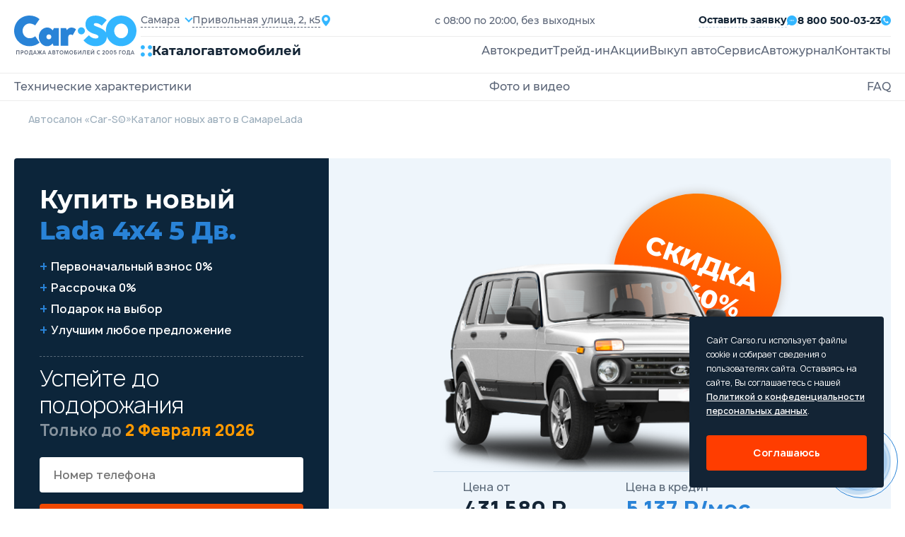

--- FILE ---
content_type: text/html; charset=utf-8
request_url: https://samara.carso.ru/lada/4x4-5-dverey
body_size: 29613
content:
<!doctype html>
  <html lang="ru" itemscope="" itemtype="http://schema.org/AutoDealer">
  <head>
     <title>Купить Лада 4x4 5 Дв. в Самаре 🚗 цена на новый Lada 4x4 5 Дв. 2025 - 2026 у официального дилера</title>
<meta name="description" content='❗️Грандиозная распродажа новых автомобилей Lada 4x4 5 Дв. 2025 - 2026 года! 🚘 Все комплектации в наличии у официального дилера в Самаре! ✅ Кредит от 3,5%! 🎁 Каско бесплатно! — Автосалон «Car-SO» ☎️ 8 800 500-03-23.'>
<meta itemprop="name" content='Купить Лада 4x4 5 Дв. в Самаре 🚗 цена на новый Lada 4x4 5 Дв. 2025 - 2026 у официального дилера'>
<meta itemprop="description" content='❗️Грандиозная распродажа новых автомобилей Lada 4x4 5 Дв. 2025 - 2026 года! 🚘 Все комплектации в наличии у официального дилера в Самаре! ✅ Кредит от 3,5%! 🎁 Каско бесплатно! — Автосалон «Car-SO» ☎️ 8 800 500-03-23.'>
<meta property='og:type' content='article'>
  <meta property='og:site_name' content='Автосалон Carso'>
  <meta property='og:url' content='https://samara.carso.ru/lada/4x4-5-dverey'>
  <meta property='og:title' content='4x4 5 Дв.'>
  <meta property='og:description' content='Продажа Лада 4x4 5 Дв. в Самаре. Экспресс кредит 3,5%, Рассрочка 0%, trade-in. Новый Lada 4x4 5 Дв. 2025-2026 всех комплектаций у официального дилера.'>
  <meta property='og:locale' content='ru_RU'>
  <meta property='og:image' content='https://storage.yandexcloud.net/cdn.carso.ru/uploads/new_car/250/colors/1.png'>
<meta name="csrf-param" content="authenticity_token" />
<meta name="csrf-token" content="olGezmF3bKunACsbxfuYhIKkfBOz774oUojNSDAN6f07TMq3JR5aBa3yfjkssrszf0ZIUap1+hC/L1tqVfR3MQ==" />

<meta charset="UTF-8" />
<meta http-equiv="X-UA-Compatible" content="IE=edge">
<meta name="viewport" content="width=device-width, initial-scale=1.0">
<meta name="yandex-verification" content="345c78deb5e14ec2" />
  <link rel="canonical" href="https://samara.carso.ru/lada/4x4-5-dverey" />

<link rel="shortcut icon" href="/static/images/favicon/favicon.ico" type="image/x-icon">

<link rel="apple-touch-icon" sizes="57x57" href="/static/images/favicon/apple-icon-57x57.png">
<link rel="apple-touch-icon" sizes="60x60" href="/static/images/favicon/apple-icon-60x60.png">
<link rel="apple-touch-icon" sizes="72x72" href="/static/images/favicon/apple-icon-72x72.png">
<link rel="apple-touch-icon" sizes="76x76" href="/static/images/favicon/apple-icon-76x76.png">
<link rel="apple-touch-icon" sizes="114x114" href="/static/images/favicon/apple-icon-114x114.png">
<link rel="apple-touch-icon" sizes="120x120" href="/static/images/favicon/apple-icon-120x120.png">
<link rel="apple-touch-icon" sizes="144x144" href="/static/images/favicon/apple-icon-144x144.png">
<link rel="apple-touch-icon" sizes="152x152" href="/static/images/favicon/apple-icon-152x152.png">
<link rel="apple-touch-icon" sizes="180x180" href="/static/images/favicon/apple-icon-180x180.png">
<link rel="icon" type="image/png" sizes="192x192"  href="/static/images/favicon/android-icon-192x192.png">
<link rel="icon" type="image/png" sizes="32x32" href="/static/images/favicon/favicon-32x32.png">
<link rel="icon" type="image/png" sizes="96x96" href="/static/images/favicon/favicon-96x96.png">
<link rel="icon" type="image/png" sizes="16x16" href="/static/images/favicon/favicon-16x16.png">
<link rel="manifest" href="/manifest.json">
<meta name="msapplication-TileColor" content="#ffffff">
<meta name="msapplication-TileImage" content="/ms-icon-144x144.png">
<meta name="theme-color" content="#ffffff">

<!--[if lte IE 9]>
<script src='/static/js/html5shiv.min.js'></script>
<![endif]-->


<link rel="stylesheet" media="all" href="/assets/carso/main-f8df715ff7854061f66630c0773a8b5fbb7d0e977b74c22ecdc2b5cea40ddc0b.css" />
<link rel="stylesheet" media="all" href="/assets/carso/new_cars_show-e3b0c44298fc1c149afbf4c8996fb92427ae41e4649b934ca495991b7852b855.css" />
<link rel="stylesheet" media="all" href="/assets/carso/new_cars-665556303ffa970f1ad5a17e1726550a61fdc8e5e4a4ac298a33ed095f2acca3.css" />

<!--[if lte IE 9]>
<link href="/static/css/ie.scss" rel='stylesheet' type='text/css'>
<![endif]-->


<!-- Yandex.Metrika counter -->
<script type="text/javascript" >
    (function(m,e,t,r,i,k,a){m[i]=m[i]||function(){(m[i].a=m[i].a||[]).push(arguments)};
        m[i].l=1*new Date();k=e.createElement(t),a=e.getElementsByTagName(t)[0],k.async=1,k.src=r,a.parentNode.insertBefore(k,a)})
    (window, document, "script", "https://mc.yandex.ru/metrika/tag.js", "ym");

    ym(50072167, "init", {
        clickmap:true,
        trackLinks:true,
        accurateTrackBounce:true,
        webvisor:true
    });
</script>
<noscript><div><img src="https://mc.yandex.ru/watch/50072167" style="position:absolute; left:-9999px;" alt="" /></div></noscript>
<!-- /Yandex.Metrika counter -->


  </head>

  <body  id="d_lada"
    >
    
<header>
  <div class="container">
    <div class="header__main">
      <a href="/" class="header__logo" title="CarSo">
        <img alt="CarSo" class="logo-desktop" src="/assets/carso/img/logo-1e7dd9f444b0c2b8429235a7e85d445d9ea2185e09ab8e204620ef91f2fb94ba.svg" />
        <img alt="CarSo" class="logo-mob" src="/assets/carso/img/logo-mob-725a131acd1213387a25e75546c70e9e24ff6536b65687eeea016ed0f2e05fc1.svg" />
      </a>
      <div class="header__cnt">
        <div class="header__flex">
          <div class="header__item">
            <div class="header__select">
              <div class="jq-selectbox jqselect">
               <div class="jq-selectbox__select">
                <div class="jq-selectbox__select-text">Самара</div>
              </div>
               <div class="jq-selectbox__dropdown jshmo">
              <ul>
                <li><a href="https://carso.ru">Москва</a></li>
                <li><a href="https://spb.carso.ru/lada/4x4-5-dverey" rel="nofollow">Санкт-Петербург</a></li>
                <li><a href="https://astrakhan.carso.ru/lada/4x4-5-dverey" rel="nofollow">Астрахань</a></li>
                <li><a href="https://balashiha.carso.ru/lada/4x4-5-dverey" rel="nofollow">Балашиха</a></li>
                <li><a href="https://belgorod.carso.ru/lada/4x4-5-dverey" rel="nofollow">Белгород</a></li>
                <li><a href="https://bryansk.carso.ru/lada/4x4-5-dverey" rel="nofollow">Брянск</a></li>
                <li><a href="https://novgorod.carso.ru/lada/4x4-5-dverey" rel="nofollow">Великий Новгород</a></li>
                <li><a href="https://vladimir.carso.ru/lada/4x4-5-dverey" rel="nofollow">Владимир</a></li>
                <li><a href="https://volgograd.carso.ru/lada/4x4-5-dverey" rel="nofollow">Волгоград</a></li>
                <li><a href="https://vologda.carso.ru/lada/4x4-5-dverey" rel="nofollow">Вологда</a></li>
                <li><a href="https://voronezh.carso.ru/lada/4x4-5-dverey" rel="nofollow">Воронеж</a></li>
                <li><a href="https://ekaterinburg.carso.ru/lada/4x4-5-dverey" rel="nofollow">Екатеринбург</a></li>
                <li><a href="https://zhukovskiy.carso.ru/lada/4x4-5-dverey" rel="nofollow">Жуковский</a></li>
                <li><a href="https://ivanovo.carso.ru/lada/4x4-5-dverey" rel="nofollow">Иваново</a></li>
                <li><a href="https://izhevsk.carso.ru/lada/4x4-5-dverey" rel="nofollow">Ижевск</a></li>
                <li><a href="https://irkutsk.carso.ru/lada/4x4-5-dverey" rel="nofollow">Иркутск</a></li>
                <li><a href="https://kazan.carso.ru/lada/4x4-5-dverey" rel="nofollow">Казань</a></li>
                <li><a href="https://kaluga.carso.ru/lada/4x4-5-dverey" rel="nofollow">Калуга</a></li>
                <li><a href="https://kirov.carso.ru/lada/4x4-5-dverey" rel="nofollow">Киров</a></li>
                <li><a href="https://klin.carso.ru/lada/4x4-5-dverey" rel="nofollow">Клин</a></li>
                <li><a href="https://kolomna.carso.ru/lada/4x4-5-dverey" rel="nofollow">Коломна</a></li>
                <li><a href="https://kostroma.carso.ru/lada/4x4-5-dverey" rel="nofollow">Кострома</a></li>
                <li><a href="https://krasnodar.carso.ru/lada/4x4-5-dverey" rel="nofollow">Краснодар</a></li>
                <li><a href="https://krasnoyarsk.carso.ru/lada/4x4-5-dverey" rel="nofollow">Красноярск</a></li>
                <li><a href="https://kursk.carso.ru/lada/4x4-5-dverey" rel="nofollow">Курск</a></li>
                <li><a href="https://lipetsk.carso.ru/lada/4x4-5-dverey" rel="nofollow">Липецк</a></li>
                <li><a href="https://mytishchi.carso.ru/lada/4x4-5-dverey" rel="nofollow">Мытищи</a></li>
                <li><a href="https://nn.carso.ru/lada/4x4-5-dverey" rel="nofollow">Нижний Новгород</a></li>
                <li><a href="https://tagil.carso.ru/lada/4x4-5-dverey" rel="nofollow">Нижний Тагил</a></li>
                <li><a href="https://novosibirsk.carso.ru/lada/4x4-5-dverey" rel="nofollow">Новосибирск</a></li>
                <li><a href="https://obninsk.carso.ru/lada/4x4-5-dverey" rel="nofollow">Обнинск</a></li>
                <li><a href="https://omsk.carso.ru/lada/4x4-5-dverey" rel="nofollow">Омск</a></li>
                <li><a href="https://orekhovozuevo.carso.ru/lada/4x4-5-dverey" rel="nofollow">Орехово-Зуево</a></li>
                <li><a href="https://orel.carso.ru/lada/4x4-5-dverey" rel="nofollow">Орел</a></li>
                <li><a href="https://orenburg.carso.ru/lada/4x4-5-dverey" rel="nofollow">Оренбург</a></li>
                <li><a href="https://penza.carso.ru/lada/4x4-5-dverey" rel="nofollow">Пенза</a></li>
                <li><a href="https://perm.carso.ru/lada/4x4-5-dverey" rel="nofollow">Пермь</a></li>
                <li><a href="https://podolsk.carso.ru/lada/4x4-5-dverey" rel="nofollow">Подольск</a></li>
                <li><a href="https://pskov.carso.ru/lada/4x4-5-dverey" rel="nofollow">Псков</a></li>
                <li><a href="https://rostov.carso.ru/lada/4x4-5-dverey" rel="nofollow">Ростов-на-Дону</a></li>
                <li><a href="https://ryazan.carso.ru/lada/4x4-5-dverey" rel="nofollow">Рязань</a></li>
                <li><a href="https://samara.carso.ru/lada/4x4-5-dverey" rel="nofollow">Самара</a></li>
                <li><a href="https://saransk.carso.ru/lada/4x4-5-dverey" rel="nofollow">Саранск</a></li>
                <li><a href="https://saratov.carso.ru/lada/4x4-5-dverey" rel="nofollow">Саратов</a></li>
                <li><a href="https://serpuhov.carso.ru/lada/4x4-5-dverey" rel="nofollow">Серпухов</a></li>
                <li><a href="https://simferopol.carso.ru/lada/4x4-5-dverey" rel="nofollow">Симферополь</a></li>
                <li><a href="https://sevastopol.carso.ru/lada/4x4-5-dverey" rel="nofollow">Севастополь</a></li>
                <li><a href="https://smolensk.carso.ru/lada/4x4-5-dverey" rel="nofollow">Смоленск</a></li>
                <li><a href="https://sochi.carso.ru/lada/4x4-5-dverey" rel="nofollow">Сочи</a></li>
                <li><a href="https://stavropol.carso.ru/lada/4x4-5-dverey" rel="nofollow">Ставрополь</a></li>
                <li><a href="https://syktyvkar.carso.ru/lada/4x4-5-dverey" rel="nofollow">Сыктывкар</a></li>
                <li><a href="https://tver.carso.ru/lada/4x4-5-dverey" rel="nofollow">Тверь</a></li>
                <li><a href="https://tolyatti.carso.ru/lada/4x4-5-dverey" rel="nofollow">Тольятти</a></li>
                <li><a href="https://tomsk.carso.ru/lada/4x4-5-dverey" rel="nofollow">Томск</a></li>
                <li><a href="https://tula.carso.ru/lada/4x4-5-dverey" rel="nofollow">Тула</a></li>
                <li><a href="https://tyumen.carso.ru/lada/4x4-5-dverey" rel="nofollow">Тюмень</a></li>
                <li><a href="https://ulyanovsk.carso.ru/lada/4x4-5-dverey" rel="nofollow">Ульяновск</a></li>
                <li><a href="https://cheboksary.carso.ru/lada/4x4-5-dverey" rel="nofollow">Чебоксары</a></li>
                <li><a href="https://ufa.carso.ru/lada/4x4-5-dverey" rel="nofollow">Уфа</a></li>
                <li><a href="https://himki.carso.ru/lada/4x4-5-dverey" rel="nofollow">Химки</a></li>
                <li><a href="https://chelyabinsk.carso.ru/lada/4x4-5-dverey" rel="nofollow">Челябинск</a></li>
                <li><a href="https://cherepovec.carso.ru/lada/4x4-5-dverey" rel="nofollow">Череповец</a></li>
                <li><a href="https://chehov.carso.ru/lada/4x4-5-dverey" rel="nofollow">Чехов</a></li>
                <li><a href="https://cherepovets.carso.ru/lada/4x4-5-dverey" rel="nofollow">Череповец</a></li>
                <li><a href="https://yaroslavl.carso.ru/lada/4x4-5-dverey" rel="nofollow">Ярославль</a></li>
                <li><a href="https://kazakhstan.carso.ru/lada/4x4-5-dverey" rel="nofollow">Казахстан</a></li>
                <li><a href="https://belarus.carso.ru/lada/4x4-5-dverey" rel="nofollow">Беларусь</a></li>
              </ul>
              </div>
              </div>
            </div>
            <div class="header__location">
              <span>Привольная улица, 2, к5</span>
              <i class="icons icon-location"></i>
            </div>
          </div>
          <p>с 08:00 по 20:00, без выходных</p>
          <div class="header__submit">


            <div class="submit-application modal_feedback_call">
              <span>Оставить заявку</span>
              <i class="icons icon-messages"></i>
            </div>
            <small></small>
            <a href="tel:8 800 500-03-23" class="header__phone">
              <span>8 800 500-03-23</span>
              <i class="icons icon-call"></i>
            </a>
          </div>
        </div>
        <div class="header__block">
          <div class="open-catalog">
            <div class="open-catalog__icon">
              <i class="icons icon-catalog"></i>
            </div>
            <span>Каталог</span>
            <span>автомобилей</span>
          </div>
          <div class="go-to-catalog">
            <i class="icons icon-arrow-left"></i>
            <span>В каталог</span>
          </div>
          <div class="header__menu">
            <ul>
              <li><a class="" title="Автокредит" href="/credit">Автокредит</a></li>
              <li><a class="" title="Трейд-ин" href="/tradein">Трейд-ин</a></li>
              <li><a class="" title="Акции" href="/stock">Акции</a></li>
              <li><a class="" title="Выкуп авто" href="/sell">Выкуп авто</a></li>
              <li><a class="" title="Сервис" href="/service">Сервис</a></li>
              <li><a href="https://journal.carso.ru" title="Автожурнал" target="_blank">Автожурнал</a></li>
              <li> <a class="" title="Контакты" rel="nofollow" href="/contacts">Контакты</a></li>
            </ul>
            <div class="header-cnt__mob">
              <a href="tel:8 800 500-03-23" class="header__phone">
                <span>8 800 500-03-23</span>
                <i class="icons icon-call"></i>
              </a>
              <p>с 08:00 по 20:00, без выходных</p>
              <a href="#" class="header__location">
                <span>Привольная улица, 2, к5</span>
                <i class="icons icon-location"></i>
              </a>
              <button class="btn-black modal_feedback_call">Перезвоните мне</button>
              <div class="header__social">
                <a href="#" class="social-href"><i class="icons icon-ok"></i></a>
                <a href="#" class="social-href"><i class="icons icon-wk"></i></a>
              </div>
            </div>
          </div>
          <div class="open-menu">
            <strong>Меню</strong>
            <div class="open-menu__line">
              <span></span>
              <span></span>
              <span></span>
              <span></span>
            </div>
          </div>
        </div>
      </div>
    </div>
  </div>
  <div class="catalog-fixed">
    <div class="catalog-cont">
      <div class="catalog-fixed__cnt">
        <div class="catalog-fixed__flex">
          <div class="catalog-fixed__main">
            <a href="https://journal.carso.ru" title="Автожурнал" class="btn-black btn_journal" target="_blank">
              Автожурнал
              <svg width="16" height="16" viewBox="0 0 16 16" fill="none" xmlns="http://www.w3.org/2000/svg">
                <g clip-path="url(#clip0_2078_62325)">
                  <path d="M1.9885 0.942601C1.87022 1.02055 1.7731 1.12658 1.70579 1.25122C1.63848 1.37586 1.6031 1.51523 1.60279 1.65689V12.2283C1.60257 12.2848 1.61934 12.3401 1.65093 12.387C1.68252 12.4339 1.72746 12.4702 1.77993 12.4912L7.71421 14.9597V2.98831L2.80279 0.871172C2.67177 0.814663 2.52876 0.791606 2.38662 0.804074C2.24449 0.816543 2.10768 0.864145 1.9885 0.942601Z" fill="white"/>
                  <path d="M1.23714 12.7816C1.10376 12.6278 1.03067 12.4309 1.03143 12.2273C1.03143 12.2273 1.022 1.50563 1.06572 1.34449C0.939403 1.31399 0.807834 1.3124 0.680822 1.33984C0.553811 1.36728 0.434634 1.42305 0.332182 1.50298C0.22973 1.58291 0.146646 1.68494 0.089129 1.80146C0.0316116 1.91798 0.00114475 2.04598 7.92386e-07 2.17592V12.3931C-0.000259185 12.5842 0.0634607 12.7699 0.181004 12.9205C0.298547 13.0712 0.463149 13.1782 0.648572 13.2245L4.17714 14.1073L1.56 13.0188C1.435 12.9666 1.32429 12.8853 1.23714 12.7816ZM14.3971 12.2273V1.65592C14.3952 1.51431 14.3585 1.37536 14.2903 1.25124C14.2221 1.12713 14.1245 1.02166 14.006 0.944083C13.8875 0.866508 13.7518 0.819203 13.6108 0.806321C13.4698 0.793439 13.3277 0.815375 13.1971 0.870201L8.28571 2.98734V14.9588L14.22 12.4902C14.2725 12.4692 14.3174 12.4329 14.349 12.386C14.3806 12.3391 14.3974 12.2839 14.3971 12.2273Z" fill="white"/>
                  <path d="M15.6828 1.5113C15.5792 1.42784 15.4577 1.36945 15.3279 1.3407C15.198 1.31195 15.0633 1.31363 14.9342 1.34559C14.957 1.44559 14.9685 12.2284 14.9685 12.2284C14.9681 12.3978 14.9178 12.5632 14.8237 12.704C14.7297 12.8448 14.5962 12.9547 14.4399 13.0199L11.8228 14.1084L15.3513 13.2256C15.5367 13.1793 15.7013 13.0723 15.8189 12.9216C15.9364 12.771 16.0002 12.5853 15.9999 12.3942V2.17701C15.9999 2.04944 15.9715 1.92346 15.9166 1.80828C15.8618 1.69311 15.7819 1.59164 15.6828 1.5113Z" fill="white"/>
                </g>
                <defs>
                  <clipPath id="clip0_2078_62325">
                    <rect width="16" height="16" fill="white"/>
                  </clipPath>
                </defs>
              </svg>
            </a>
            <div class="car-catalog__menu">
              <strong>Каталог авто</strong>
              <ul>
                <li><a title="Новые автомобили" href="/newauto">Новые автомобили</a></li>
                <li><a class="" title="Авто в наличии" itemprop="url" href="/stock_cars">Авто в наличии</a></li>
                <li><a title="Авто в такси" href="/taxi">Авто в такси</a></li>
                <li><a title="С пробегом" href="/sprobegom">С пробегом</a></li>
              </ul>
            </div>

            <div class="car-catalog__menu">
              <strong>Подборки</strong>
              <ul class="catalog-menu__mobile">
                <li><a href="#" class="all-mark-cars-open">Все марки авто</a></li>
                <li><a href="#" class="by-body-type-open">По типу кузова</a></li>
                <li><a href="#" class="by-country-open">По странам</a></li>
              </ul>
              <ul>
                <li><a title="Безопасные авто" href="/safecars">Безопасные авто</a></li>
                <li><a title="Надежные авто" href="/reliablecars">Надежные авто</a></li>
                <li><a title="Авто для женщин" href="/womencars">Авто для женщин</a></li>
                <li><a title="Дешевые авто" href="/cheap-auto">Дешевые авто</a></li>
              </ul>
            </div>
            <div class="by-country-catalog">
              <strong>По странрам</strong>
              <ul>
                <li>
                  <a title="Китайские авто" href="/china">
                    <img alt="Китайские авто" src="/assets/carso/img/icons/flag-kitay-f213e92eb47244c0252bb4fd24428a6f15f3aca83ea080e4c051c4d483202f66.svg" />
                    <span>Китайские авто</span>
</a>                </li>
                <li>
                  <a title="Корейские авто" href="/karya">
                    <img alt="Корейские авто" src="/assets/carso/img/icons/flag-korea-364e7612dddc50d8316e86205e97a4427c5006e6b1e0697c9a7537a1d636ec3f.svg" />
                    <span>Корейские авто</span>
</a>                </li>
                <li>
                  <a title="Немецкие авто" href="/germany">
                    <img alt="Немецкие авто" src="/assets/carso/img/icons/flag-germani-bb767a49f6db4047a4bf43710c19f925493bf610af478df035e053668fa9fb26.svg" />
                    <span>Немецкие авто</span>
</a>                </li>
                <li>
                  <a title="Французские авто" href="/france">
                    <img alt="Французские авто" src="/assets/carso/img/icons/flag-france-74c083e6456086afd8031146e2a5f1e5686b7b6272a8b7830cab69c6bdd06ffe.svg" />
                    <span>Французские авто</span>
</a>                </li>
                <li>
                  <a title="Японские авто" href="/japan">
                    <img alt="Японские авто" src="/assets/carso/img/icons/flag-japanese-43fe0022174baddb4ed1333ef61c6ac072beb57414e877485369a7d7ce5f4510.svg" />
                    <span>Японские авто</span>
</a>                </li>
              </ul>
            </div>
          </div>
          <div class="catalog-model__cnt">
  <strong>Все марки</strong>
  <div class="catalog-model__wrap">


          <!-- open DIV tag if new letter !-->
          <div class="catalog-model__letter">
            <strong>B</strong>
            <ul>
        <li itemprop="name">
          <a class="" itemprop="url" data-action="show-brand-in-menu" title="BAIC" href="/baic">
            <p>BAIC</p>
</a>          <span>7</span>
        </li>
        <li itemprop="name">
          <a class="" itemprop="url" data-action="show-brand-in-menu" title="BelGee" href="/belgee">
            <p>BelGee</p>
</a>          <span>4</span>
        </li>
        <li itemprop="name">
          <a class="" itemprop="url" data-action="show-brand-in-menu" title="Brilliance" href="/brilliance">
            <p>Brilliance</p>
</a>          <span>5</span>
        </li>
        <li itemprop="name">
          <a class="" itemprop="url" data-action="show-brand-in-menu" title="BYD" href="/byd">
            <p>BYD</p>
</a>          <span>1</span>
        </li>
            <!-- close letter DIV tag if not the first letter !-->
            </ul>
            </div>
          <!-- open DIV tag if new letter !-->
          <div class="catalog-model__letter">
            <strong>C</strong>
            <ul>
        <li itemprop="name">
          <a class="" itemprop="url" data-action="show-brand-in-menu" title="Changan" href="/changan">
            <p>Changan</p>
</a>          <span>22</span>
        </li>
        <li itemprop="name">
          <a class="" itemprop="url" data-action="show-brand-in-menu" title="Chery" href="/chery">
            <p>Chery</p>
</a>          <span>27</span>
        </li>
        <li itemprop="name">
          <a class="" itemprop="url" data-action="show-brand-in-menu" title="Chevrolet" href="/chevrolet">
            <p>Chevrolet</p>
</a>          <span>12</span>
        </li>
        <li itemprop="name">
          <a class="" itemprop="url" data-action="show-brand-in-menu" title="Citroen" href="/citroen">
            <p>Citroen</p>
</a>          <span>12</span>
        </li>
            <!-- close letter DIV tag if not the first letter !-->
            </ul>
            </div>
          <!-- open DIV tag if new letter !-->
          <div class="catalog-model__letter">
            <strong>D</strong>
            <ul>
        <li itemprop="name">
          <a class="" itemprop="url" data-action="show-brand-in-menu" title="Daewoo" href="/daewoo">
            <p>Daewoo</p>
</a>          <span>2</span>
        </li>
        <li itemprop="name">
          <a class="" itemprop="url" data-action="show-brand-in-menu" title="Datsun" href="/datsun">
            <p>Datsun</p>
</a>          <span>2</span>
        </li>
        <li itemprop="name">
          <a class="" itemprop="url" data-action="show-brand-in-menu" title="Dongfeng" href="/dongfeng">
            <p>Dongfeng</p>
</a>          <span>10</span>
        </li>
            <!-- close letter DIV tag if not the first letter !-->
            </ul>
            </div>
          <!-- open DIV tag if new letter !-->
          <div class="catalog-model__letter">
            <strong>E</strong>
            <ul>
        <li itemprop="name">
          <a class="" itemprop="url" data-action="show-brand-in-menu" title="EVOLUTE" href="/evolute">
            <p>EVOLUTE</p>
</a>          <span>2</span>
        </li>
        <li itemprop="name">
          <a class="" itemprop="url" data-action="show-brand-in-menu" title="Exeed" href="/cheryexeed">
            <p>Exeed</p>
</a>          <span>4</span>
        </li>
            <!-- close letter DIV tag if not the first letter !-->
            </ul>
            </div>
          <!-- open DIV tag if new letter !-->
          <div class="catalog-model__letter">
            <strong>F</strong>
            <ul>
        <li itemprop="name">
          <a class="" itemprop="url" data-action="show-brand-in-menu" title="FAW" href="/faw">
            <p>FAW</p>
</a>          <span>12</span>
        </li>
        <li itemprop="name">
          <a class="" itemprop="url" data-action="show-brand-in-menu" title="Ford" href="/ford">
            <p>Ford</p>
</a>          <span>10</span>
        </li>
        <li itemprop="name">
          <a class="" itemprop="url" data-action="show-brand-in-menu" title="Forthing " href="/forthing">
            <p>Forthing </p>
</a>          <span>5</span>
        </li>
        <li itemprop="name">
          <a class="" itemprop="url" data-action="show-brand-in-menu" title="Foton" href="/foton">
            <p>Foton</p>
</a>          <span>2</span>
        </li>
            <!-- close letter DIV tag if not the first letter !-->
            </ul>
            </div>
          <!-- open DIV tag if new letter !-->
          <div class="catalog-model__letter">
            <strong>G</strong>
            <ul>
        <li itemprop="name">
          <a class="" itemprop="url" data-action="show-brand-in-menu" title="GAC" href="/gac">
            <p>GAC</p>
</a>          <span>10</span>
        </li>
        <li itemprop="name">
          <a class="" itemprop="url" data-action="show-brand-in-menu" title="Geely" href="/geely">
            <p>Geely</p>
</a>          <span>22</span>
        </li>
        <li itemprop="name">
          <a class="" itemprop="url" data-action="show-brand-in-menu" title="Great Wall" href="/great-wall">
            <p>Great Wall</p>
</a>          <span>9</span>
        </li>
            <!-- close letter DIV tag if not the first letter !-->
            </ul>
            </div>
          <!-- open DIV tag if new letter !-->
          <div class="catalog-model__letter">
            <strong>H</strong>
            <ul>
        <li itemprop="name">
          <a class="" itemprop="url" data-action="show-brand-in-menu" title="Haima" href="/haima">
            <p>Haima</p>
</a>          <span>2</span>
        </li>
        <li itemprop="name">
          <a class="" itemprop="url" data-action="show-brand-in-menu" title="Haval" href="/haval">
            <p>Haval</p>
</a>          <span>21</span>
        </li>
        <li itemprop="name">
          <a class="" itemprop="url" data-action="show-brand-in-menu" title="Hawtai" href="/hawtai">
            <p>Hawtai</p>
</a>          <span>2</span>
        </li>
        <li itemprop="name">
          <a class="" itemprop="url" data-action="show-brand-in-menu" title="Honda" href="/honda">
            <p>Honda</p>
</a>          <span>7</span>
        </li>
        <li itemprop="name">
          <a class="" itemprop="url" data-action="show-brand-in-menu" title="Hongqi" href="/hongqi">
            <p>Hongqi</p>
</a>          <span>2</span>
        </li>
        <li itemprop="name">
          <a class="" itemprop="url" data-action="show-brand-in-menu" title="Hower" href="/hower">
            <p>Hower</p>
</a>          <span>2</span>
        </li>
        <li itemprop="name">
          <a class="" itemprop="url" data-action="show-brand-in-menu" title="Hyundai" href="/hyundai">
            <p>Hyundai</p>
</a>          <span>27</span>
        </li>
            <!-- close letter DIV tag if not the first letter !-->
            </ul>
            </div>
          <!-- open DIV tag if new letter !-->
          <div class="catalog-model__letter">
            <strong>J</strong>
            <ul>
        <li itemprop="name">
          <a class="" itemprop="url" data-action="show-brand-in-menu" title="JAC" href="/jac">
            <p>JAC</p>
</a>          <span>13</span>
        </li>
        <li itemprop="name">
          <a class="" itemprop="url" data-action="show-brand-in-menu" title="Jaecoo" href="/jaecoo">
            <p>Jaecoo</p>
</a>          <span>2</span>
        </li>
        <li itemprop="name">
          <a class="" itemprop="url" data-action="show-brand-in-menu" title="Jetour" href="/jetour">
            <p>Jetour</p>
</a>          <span>7</span>
        </li>
        <li itemprop="name">
          <a class="" itemprop="url" data-action="show-brand-in-menu" title="Jetta" href="/jetta">
            <p>Jetta</p>
</a>          <span>5</span>
        </li>
            <!-- close letter DIV tag if not the first letter !-->
            </ul>
            </div>
          <!-- open DIV tag if new letter !-->
          <div class="catalog-model__letter">
            <strong>K</strong>
            <ul>
        <li itemprop="name">
          <a class="" itemprop="url" data-action="show-brand-in-menu" title="Kaiyi" href="/kaiyi">
            <p>Kaiyi</p>
</a>          <span>4</span>
        </li>
        <li itemprop="name">
          <a class="" itemprop="url" data-action="show-brand-in-menu" title="KGM (SsangYong)" href="/kgm">
            <p>KGM (SsangYong)</p>
</a>          <span>4</span>
        </li>
        <li itemprop="name">
          <a class="" itemprop="url" data-action="show-brand-in-menu" title="KIA" href="/kia">
            <p>KIA</p>
</a>          <span>37</span>
        </li>
        <li itemprop="name">
          <a class="" itemprop="url" data-action="show-brand-in-menu" title="Knewstar" href="/knewstar">
            <p>Knewstar</p>
</a>          <span>1</span>
        </li>
            <!-- close letter DIV tag if not the first letter !-->
            </ul>
            </div>
          <!-- open DIV tag if new letter !-->
          <div class="catalog-model__letter">
            <strong>L</strong>
            <ul>
        <li itemprop="name">
          <a class="" itemprop="url" data-action="show-brand-in-menu" title="Lada" href="/lada">
            <p>Lada</p>
</a>          <span>51</span>
        </li>
        <li itemprop="name">
          <a class="" itemprop="url" data-action="show-brand-in-menu" title="Lifan" href="/lifan">
            <p>Lifan</p>
</a>          <span>10</span>
        </li>
        <li itemprop="name">
          <a class="" itemprop="url" data-action="show-brand-in-menu" title="Livan" href="/livan">
            <p>Livan</p>
</a>          <span>3</span>
        </li>
            <!-- close letter DIV tag if not the first letter !-->
            </ul>
            </div>
          <!-- open DIV tag if new letter !-->
          <div class="catalog-model__letter">
            <strong>M</strong>
            <ul>
        <li itemprop="name">
          <a class="" itemprop="url" data-action="show-brand-in-menu" title="Mazda" href="/mazda">
            <p>Mazda</p>
</a>          <span>10</span>
        </li>
        <li itemprop="name">
          <a class="" itemprop="url" data-action="show-brand-in-menu" title="MG" href="/mg">
            <p>MG</p>
</a>          <span>7</span>
        </li>
        <li itemprop="name">
          <a class="" itemprop="url" data-action="show-brand-in-menu" title="Mitsubishi" href="/mitsubishi">
            <p>Mitsubishi</p>
</a>          <span>12</span>
        </li>
        <li itemprop="name">
          <a class="" itemprop="url" data-action="show-brand-in-menu" title="Moskvich" href="/moskvich">
            <p>Moskvich</p>
</a>          <span>2</span>
        </li>
            <!-- close letter DIV tag if not the first letter !-->
            </ul>
            </div>
          <!-- open DIV tag if new letter !-->
          <div class="catalog-model__letter">
            <strong>N</strong>
            <ul>
        <li itemprop="name">
          <a class="" itemprop="url" data-action="show-brand-in-menu" title="Nissan" href="/nissan">
            <p>Nissan</p>
</a>          <span>11</span>
        </li>
            <!-- close letter DIV tag if not the first letter !-->
            </ul>
            </div>
          <!-- open DIV tag if new letter !-->
          <div class="catalog-model__letter">
            <strong>O</strong>
            <ul>
        <li itemprop="name">
          <a class="" itemprop="url" data-action="show-brand-in-menu" title="Omoda" href="/omoda">
            <p>Omoda</p>
</a>          <span>5</span>
        </li>
        <li itemprop="name">
          <a class="" itemprop="url" data-action="show-brand-in-menu" title="Opel" href="/opel">
            <p>Opel</p>
</a>          <span>13</span>
        </li>
        <li itemprop="name">
          <a class="" itemprop="url" data-action="show-brand-in-menu" title="Oting" href="/oting">
            <p>Oting</p>
</a>          <span>1</span>
        </li>
            <!-- close letter DIV tag if not the first letter !-->
            </ul>
            </div>
          <!-- open DIV tag if new letter !-->
          <div class="catalog-model__letter">
            <strong>P</strong>
            <ul>
        <li itemprop="name">
          <a class="" itemprop="url" data-action="show-brand-in-menu" title="Peugeot" href="/peugeot">
            <p>Peugeot</p>
</a>          <span>9</span>
        </li>
            <!-- close letter DIV tag if not the first letter !-->
            </ul>
            </div>
          <!-- open DIV tag if new letter !-->
          <div class="catalog-model__letter">
            <strong>R</strong>
            <ul>
        <li itemprop="name">
          <a class="" itemprop="url" data-action="show-brand-in-menu" title="Ravon" href="/ravon">
            <p>Ravon</p>
</a>          <span>5</span>
        </li>
        <li itemprop="name">
          <a class="" itemprop="url" data-action="show-brand-in-menu" title="Renault" href="/renault">
            <p>Renault</p>
</a>          <span>18</span>
        </li>
            <!-- close letter DIV tag if not the first letter !-->
            </ul>
            </div>
          <!-- open DIV tag if new letter !-->
          <div class="catalog-model__letter">
            <strong>S</strong>
            <ul>
        <li itemprop="name">
          <a class="" itemprop="url" data-action="show-brand-in-menu" title="Skoda" href="/skoda">
            <p>Skoda</p>
</a>          <span>15</span>
        </li>
        <li itemprop="name">
          <a class="" itemprop="url" data-action="show-brand-in-menu" title="Solaris" href="/solaris">
            <p>Solaris</p>
</a>          <span>4</span>
        </li>
        <li itemprop="name">
          <a class="" itemprop="url" data-action="show-brand-in-menu" title="SOUEAST" href="/soueast">
            <p>SOUEAST</p>
</a>          <span>2</span>
        </li>
        <li itemprop="name">
          <a class="" itemprop="url" data-action="show-brand-in-menu" title="Ssangyong" href="/ssangyong">
            <p>Ssangyong</p>
</a>          <span>4</span>
        </li>
        <li itemprop="name">
          <a class="" itemprop="url" data-action="show-brand-in-menu" title="Suzuki" href="/suzuki">
            <p>Suzuki</p>
</a>          <span>9</span>
        </li>
        <li itemprop="name">
          <a class="" itemprop="url" data-action="show-brand-in-menu" title="SWM" href="/swm">
            <p>SWM</p>
</a>          <span>3</span>
        </li>
            <!-- close letter DIV tag if not the first letter !-->
            </ul>
            </div>
          <!-- open DIV tag if new letter !-->
          <div class="catalog-model__letter">
            <strong>T</strong>
            <ul>
        <li itemprop="name">
          <a class="" itemprop="url" data-action="show-brand-in-menu" title="Tank" href="/tank">
            <p>Tank</p>
</a>          <span>4</span>
        </li>
        <li itemprop="name">
          <a class="" itemprop="url" data-action="show-brand-in-menu" title="Tenet" href="/tenet">
            <p>Tenet</p>
</a>          <span>3</span>
        </li>
        <li itemprop="name">
          <a class="" itemprop="url" data-action="show-brand-in-menu" title="Toyota" href="/toyota">
            <p>Toyota</p>
</a>          <span>17</span>
        </li>
            <!-- close letter DIV tag if not the first letter !-->
            </ul>
            </div>
          <!-- open DIV tag if new letter !-->
          <div class="catalog-model__letter">
            <strong>V</strong>
            <ul>
        <li itemprop="name">
          <a class="" itemprop="url" data-action="show-brand-in-menu" title="Volkswagen" href="/volkswagen">
            <p>Volkswagen</p>
</a>          <span>19</span>
        </li>
        <li itemprop="name">
          <a class="" itemprop="url" data-action="show-brand-in-menu" title="Voyah" href="/voyah">
            <p>Voyah</p>
</a>          <span>2</span>
        </li>
            <!-- close letter DIV tag if not the first letter !-->
            </ul>
            </div>
          <!-- open DIV tag if new letter !-->
          <div class="catalog-model__letter">
            <strong>X</strong>
            <ul>
        <li itemprop="name">
          <a class="" itemprop="url" data-action="show-brand-in-menu" title="XCITE" href="/xcite">
            <p>XCITE</p>
</a>          <span>2</span>
        </li>
            <!-- close letter DIV tag if not the first letter !-->
            </ul>
            </div>
          <!-- open DIV tag if new letter !-->
          <div class="catalog-model__letter">
            <strong>Z</strong>
            <ul>
        <li itemprop="name">
          <a class="" itemprop="url" data-action="show-brand-in-menu" title="Zeekr" href="/zeekr">
            <p>Zeekr</p>
</a>          <span>3</span>
        </li>
        <li itemprop="name">
          <a class="" itemprop="url" data-action="show-brand-in-menu" title="Zotye" href="/zotye">
            <p>Zotye</p>
</a>          <span>2</span>
        </li>
            <!-- close letter DIV tag if not the first letter !-->
            </ul>
            </div>
          <!-- open DIV tag if new letter !-->
          <div class="catalog-model__letter">
            <strong>У</strong>
            <ul>
        <li itemprop="name">
          <a class="" itemprop="url" data-action="show-brand-in-menu" title="УАЗ" href="/uaz">
            <p>УАЗ</p>
</a>          <span>3</span>
        </li>

    </div>
    </div>
          </div>
          <div class="catalog-discount__block">
            <div class="catalog-dis__fon">
              <h3>Получи скидку до 500 000 ₽ </h3>
              <div class="changan-plus__info">
                <ul>
                  <li>Комплект зимней резины</li>
                  <li>Страховка в подарок</li>
                  <li>Оплата проезда до автосалона</li>
                </ul>
              </div>
              <div class="inp-form-style">
                <form class="catalog-fixed_frm" id="callback_new_ticket" name="callback" action="/tickets/create" accept-charset="UTF-8" data-remote="true" novalidate="novalidate" data-client-side-validations="{&quot;html_settings&quot;:{&quot;type&quot;:&quot;ActionView::Helpers::FormBuilder&quot;,&quot;input_tag&quot;:&quot;\u003cdiv class=\&quot;field_with_errors\&quot;\u003e\u003cspan id=\&quot;input_tag\&quot;\u003e\u003c/span\u003e\u003c/div\u003e&quot;,&quot;label_tag&quot;:&quot;\u003cdiv class=\&quot;field_with_errors\&quot;\u003e\u003clabel id=\&quot;label_tag\&quot;\u003e\u003c/label\u003e\u003c/div\u003e&quot;},&quot;number_format&quot;:{&quot;separator&quot;:&quot;.&quot;,&quot;delimiter&quot;:&quot;,&quot;},&quot;validators&quot;:{&quot;ticket[phone]&quot;:{&quot;presence&quot;:[{&quot;message&quot;:&quot;Обязательно для заполнения&quot;}]}}}" method="post"><input name="utf8" type="hidden" value="&#x2713;" /><input type="hidden" name="authenticity_token" value="75+DyFGnbeuoHbPilGOmAWqzxLT+m7tT9toPgiB+bXOL83sNEGT9Poa2Y7Gtt46F94fTZVIaOoujsYNceDYU6g==" />
                  <input value="Обратный звонок" type="hidden" name="ticket[form_name]" id="callback_ticket_form_name" />
                  <div class="cars-dealership__inp">
                    <label class="form__component">
                      <input class="input phone" data-role="phone" placeholder="Номер телефона" type="tel" name="ticket[phone]" id="callback_ticket_phone" />
                    </label>
                  </div>
                  <button name="button" type="submit" class="btn-orange">Получить предложение</button>
</form>              </div>
              <div class="catalog-dis__politic">
                <p>
                  Нажимая кнопку “Отправить заявку”, Вы соглашаетесь с <a href="#">политикой
                  конфиденциальности и правилами обработки персональных данных</a>
                </p>
              </div>
            </div>
            <div class="build-your-car">
              <h3 class="blz_tc-def">Собери свой автомобиль</h3>
              <a class="btn-black" title="Конфигуратор" itemprop="url" href="/konfigurator">
                <span>В конфигуратор</span><i class="icons icon-arrow-right"></i>
</a>            </div>
          </div>
        </div>
        <div class="catalog-body-type">
          <strong>По типу кузова</strong>
          <div class="catalog-body__wrap">
            <a class="type-car__box" title="Внедорожники" href="/vehicle">
              <img alt="Внедорожники" src="/assets/carso/img/model-car1-f49428e76bffa7b9542329f2b1130664a8830f4009f537f2b3f5fc3511f07a52.png" />
              <span>Внедорожники</span>
</a>            <a class="type-car__box" title="Кроссоверы" href="/crossover">
              <img alt="Кроссоверы" src="/assets/carso/img/model-car-6746b356e396d2f8e5da82998ce4cba6ec9514b5931a9200ebe946461391588b.png" />
              <span>Кроссоверы</span>
</a>            <a class="type-car__box" title="Минивэны" href="/minivenyi">
              <img alt="Минивэны" src="/assets/carso/img/model-car2-40301503909fbe7788a2ea76af3c2becb6b970ad470fba77680db985e8a34bef.png" />
              <span>Минивэны</span>
</a>            <a class="type-car__box" title="Седаны" href="/sedan">
              <img alt="Седаны" src="/assets/carso/img/model-car4-907082442af8c73db2ae749785cf37a30950628b3b2606e06a911dff38c8fcbc.png" />
              <span>Седаны</span>
</a>            <a class="type-car__box" title="Универсалы" href="/universal">
              <img alt="Универсалы" src="/assets/carso/img/model-car3-a0fe03fee38fef0ec9066f0619104b7a1fa0ab8b365772f2a7a4a9f0780d198b.png" />
              <span>Универсалы</span>
</a>            <a class="type-car__box" title="Лифтбэки" href="/liftbeki">
              <img alt="Лифтбэки" src="/assets/carso/img/model-car5-324a1a82b6bed67c177fc91ddf7a2caa0d44e3f1da3d4398e1a3387cd0e24580.png" />
              <span>Лифтбэки</span>
</a>
            <a class="type-car__box" title="Хэтчбеки" href="/hetchback">
              <img alt="Хэтчбеки" src="/assets/carso/img/model-car6-11dd832b1f03600532df7360db0599152babba8a7f60849d285f9d10821cf35e.png" />
              <span>Хэтчбеки</span>
</a>            <a class="type-car__box" title="Фургоны" href="/furgonyi">
              <img alt="Фургоны" src="/assets/carso/img/model-car7-8db660dfe23c93580859a626632e4f5fc6421d13fa8e2a1e1eec1633ef16de61.png" />
              <span>Фургоны</span>
</a>          </div>
        </div>
      </div>
    </div>
  </div>
</header>

      <main class="main">
        



<div class="specifications__menu">
  <div class="container">
    <div class="specifications__scr">
      <ul>
        
        <li><a href="#car-features" rel="nofollow" data-role="page-navigation-link">Технические характеристики</a></li>
         <li><a href="#photo_car" rel="nofollow" data-role="page-navigation-link">Фото и видео</a></li>
          <li><a href="#bl_faq" rel="nofollow" data-role="page-navigation-link">FAQ</a></li>
      </ul>
    </div>
  </div>
</div>

<div class="container">
  <div class="bread-caps">
    <ul id="breadcrumbs" class="container row breadcrumbs" itemscope itemtype="http://schema.org/BreadcrumbList">
      
          <li itemprop="itemListElement" itemscope itemtype="http://schema.org/ListItem">
              <a itemprop="item" href="/"><span itemprop='name'>Автосалон «Car-SO»</span></a>
            <meta itemprop="position"  content="1" />
          </li>
          <li itemprop="itemListElement" itemscope itemtype="http://schema.org/ListItem">
              <a itemprop="item" href="/newauto"><span itemprop='name'>Каталог новых авто в Самаре</span></a>
            <meta itemprop="position"  content="2" />
          </li>
          <li itemprop="itemListElement" itemscope itemtype="http://schema.org/ListItem">
              <a itemprop="item" href="/lada"><span itemprop='name'>Lada</span></a>
            <meta itemprop="position"  content="3" />
          </li>
    </ul>
  </div>
</div>

<section class="chan-prices__sec">
  <div class="container">
    <div class="chan-prices__flex">
      <div class="changan-plus__fon">
        <div class="chan-prices__title">
          <h1>Купить новый <span>Lada 4x4 5 Дв.</span></h1>
        </div>
        <div class="changan-plus__info">
          <ul>
            <li>Первоначальный взнос 0%</li>
            <li>Рассрочка 0%</li>
            <li>Подарок на выбор</li>
            <li>Улучшим любое предложение</li>
          </ul>
        </div>
        <div class="found-cheaper">
          <h3>Успейте до подорожания</h3>
          <h4>Только до <span>2 Февраля 2026</span></h4>
        </div>
        <div class="cars-dealership__form">
          <form class="form" id="newcarreq_new_ticket" name="newcarreq" action="/tickets/create" accept-charset="UTF-8" data-remote="true" novalidate="novalidate" data-client-side-validations="{&quot;html_settings&quot;:{&quot;type&quot;:&quot;ActionView::Helpers::FormBuilder&quot;,&quot;input_tag&quot;:&quot;\u003cdiv class=\&quot;field_with_errors\&quot;\u003e\u003cspan id=\&quot;input_tag\&quot;\u003e\u003c/span\u003e\u003c/div\u003e&quot;,&quot;label_tag&quot;:&quot;\u003cdiv class=\&quot;field_with_errors\&quot;\u003e\u003clabel id=\&quot;label_tag\&quot;\u003e\u003c/label\u003e\u003c/div\u003e&quot;},&quot;number_format&quot;:{&quot;separator&quot;:&quot;.&quot;,&quot;delimiter&quot;:&quot;,&quot;},&quot;validators&quot;:{&quot;ticket[phone]&quot;:{&quot;presence&quot;:[{&quot;message&quot;:&quot;Обязательно для заполнения&quot;}]}}}" method="post"><input name="utf8" type="hidden" value="&#x2713;" /><input type="hidden" name="authenticity_token" value="u7b6Ghy477ijZo5hl0yquHY6ENQeNwiMl42hP58UgIksnEGatwXW6NyeLP8Y2zHhjitN2jhrM9jnx0UJh9P/fQ==" />
            <input type="hidden" name="ticket[other][model]" id="newcarreq_ticket_other_model" value="250" />
              <input type="hidden" name="ticket[other][t_mark]" id="ticket_other_t_mark" value="Lada" />
              <input type="hidden" name="ticket[other][t_model]" id="ticket_other_t_model" value="4x4 5 Дв." />
            <input value="Кредит" type="hidden" name="ticket[form_name]" id="newcarreq_ticket_form_name" />
            <div class="cars-dealership__inp">
              <label class="form__component">
                <input class="input phone" data-role="phone" placeholder="Номер телефона" type="tel" name="ticket[phone]" id="newcarreq_ticket_phone" />
              </label>
            </div>
            <button name="button" type="submit" class="btn-orange">Получить предложение</button>
</form>
        </div>
        <div class="chan-prices__request">
          <small>
            Нажимая кнопку “Отправить заявку”, Вы соглашаетесь с
            <a href="/politika-konfidencialnosti" title="" target="_blank">политикой конфиденциальности</a> и <a href="/pravila-provedeniya-akciy" title="" target="_blank">правилами обработки персональных данных</a>
          </small>
        </div>
      </div>
      <div class="chan-prices__discount">
        <div class="chan-prices__photo">
          <div class="hit_stick_nk"><i>СКИДКА</i> <b>до 40%</b></div>
            <img class="" alt="image" itemprop="image" src="https://storage.yandexcloud.net/cdn.carso.ru/uploads/new_car/250/colors/1.png" />
        </div>
        <div class="bestsellers__price">
          <div class="chan-prices__item">
            <div class="price-car">
              <p>Цена от</p>
              <strong>431 580 ₽</strong>
            </div>
            <div class="price-credit">
              <p>Цена в кредит</p>
              <strong>5 137 ₽/мес.</strong>
            </div>
          </div>
          <div class="chan-prices__btn">
            <button class="btn-line stock_cars_buy" data-show-new-ajax="car-credit-modal"><span>Trade-in</span><i class="icons icon-trade"></i></button>
            <button data-show-new-ajax="car-credit-modal" class="btn-orange stock_cars_buy">Купить в кредит</button>
          </div>
        </div>
      </div>
    </div>
  </div>
</section>

<section class="perfect-cross-section mb_psc_nn">
  <div class="container">
    <div class="perfect-cross">
      <div class="perfect-cross__info">
          <div class="perfect-cross__btn">
          <button class="btn-line" data-show-model-ajax="car-colors-modal"><span>Выбор цвета</span><i class="icons icon-color"></i></button>
          <a href="/konfigurator/lada/4x4-5-dverey" class="btn-line"><span>Конфигуратор</span><i class="icons icon-filter"></i></a>
          <a href="/credit/lada/4x4-5-dverey " class="btn-line"><span>В кредит</span><i class="icons icon-wallet"></i></a>
          <a href="/tradein/lada/4x4-5-dverey" class="btn-line"><span>В трейд-ин</span><i class="icons icon-trade"></i></a>
        </div>
      </div>
    </div>
  </div>
</section>
<section class="section-big-margin">
  <div class="container">
    <div class="people-come-from">
      <div class="people-come-info">
        <h3>Почему к нам приезжают из
          Самары<span>?</span></h3>
        <div class="terms-citizenship">
          <ul>
            <li>
              <p>Дарим подарки каждому покупателю</p>
            </li>
            <li>
              <p>Компенсируем проезд из Самары  до автосалона</p>
            </li>
            <li>
              <p>Предлагаем на выбор 47 банков-партнёров</p>
            </li>
            <li>
              <p>Дополнительная выгода при покупке в кредит</p>
            </li>
          </ul>
        </div>
        <div class="bestsellers__btn">
          <button class="btn-black stock_cars_buy" data-show-new-ajax="car-credit-modal">Купить в кредит</button>
          <button class="btn-line stock_cars_buy" data-show-new-ajax="car-credit-modal"><span>Trade-in</span><i class="icons icon-trade"></i>
          </button>
        </div>
      </div>
      <div class="terms-contract__form">
        <h3>Сообщите нам о визите</h3>
        <p>
          и мы подготовим авто, подарок и специальное предложение для вас
        </p>
        <form class="catalog-fixed_frm" id="callback_new_ticket" name="callback" action="/tickets/create" accept-charset="UTF-8" data-remote="true" novalidate="novalidate" data-client-side-validations="{&quot;html_settings&quot;:{&quot;type&quot;:&quot;ActionView::Helpers::FormBuilder&quot;,&quot;input_tag&quot;:&quot;\u003cdiv class=\&quot;field_with_errors\&quot;\u003e\u003cspan id=\&quot;input_tag\&quot;\u003e\u003c/span\u003e\u003c/div\u003e&quot;,&quot;label_tag&quot;:&quot;\u003cdiv class=\&quot;field_with_errors\&quot;\u003e\u003clabel id=\&quot;label_tag\&quot;\u003e\u003c/label\u003e\u003c/div\u003e&quot;},&quot;number_format&quot;:{&quot;separator&quot;:&quot;.&quot;,&quot;delimiter&quot;:&quot;,&quot;},&quot;validators&quot;:{&quot;ticket[phone]&quot;:{&quot;presence&quot;:[{&quot;message&quot;:&quot;Обязательно для заполнения&quot;}]}}}" method="post"><input name="utf8" type="hidden" value="&#x2713;" /><input type="hidden" name="authenticity_token" value="6/96KPC/IusPiawbw9pymTPN9eJfFOcYe7yhGKPB3WF81cGoWwIbu3BxDoVMTenAy9yo7HlI3EwL9kUuuwailQ==" />
          <input value="Обратный звонок" type="hidden" name="ticket[form_name]" id="callback_ticket_form_name" />
          <div class="loan-wrap-mob">
            <div class="terms-contract__inp">
              <small>Как Вас зовут?</small>
              <label class="form__component">
                <input class="input" placeholder="Ваше Имя" type="text" name="ticket[name]" id="callback_ticket_name" />
              </label>
            </div>
            <div class="terms-contract__inp">
              <small>Телефон для связи*</small>
              <label class="form__component">
                <input class="input phone" data-role="phone" placeholder="Номер телефона" type="tel" name="ticket[phone]" id="callback_ticket_phone" />
              </label>
            </div>
          </div>
          <button name="button" type="submit" class="btn-orange">Оставить заявку</button>
</form>        <div class="chan-prices__request">
          <small>Нажимая кнопку “Отправить заявку”, Вы соглашаетесь с
            <a href="/politika-konfidencialnosti" title="" target="_blank">политикой конфиденциальности</a> и <a href="/pravila-provedeniya-akciy" title="" target="_blank">правилами обработки персональных данных</a>
          </small>
        </div>
      </div>
    </div>
  </div>
</section>



<section class="section-big-margin">
  <div class="container">
    <div class="to-every-buyer">
      <h2 class="title-style-circle">Подарки всем покупателям <small></small></h2>
    </div>
    <div class="programs-state">
      <div class="swiper programs-state__slider">
        <div class="swiper-wrapper">
          <div class="swiper-slide">
            <div class="programs-state__box" style="background-image: url('/assets/carso/img/infocard-4ab4be84dfde858a3d9d3fae0fe109e50fe04028e09a6b7a9fde4070129a402d.jpg')">
              <div class="programs-state__fon">
                <h4 class="title-style-circle">Программы от государства <small></small></h4>
                <div class="programs-state__text">
                  <p>Получите скидку -10% на любое авто по одной из госпрограмм</p>
                </div>
                <div class="find-out-more modal_to_every_buyer">
                  <span>Узнать подробнее</span>
                  <i class="icons icon-arrow-right"></i>
                </div>
              </div>
            </div>
          </div>
          <div class="swiper-slide">
            <div class="programs-state__box" style="background-image: url('/assets/carso/img/infocard2-2a28102598326944f52de44451737bd97a530a97bd7b267d88bbd4a4bd29a9cb.jpg')">
              <div class="programs-state__fon">
                <h4 class="title-style-circle">КАСКО в подарок<small></small></h4>
                <div class="programs-state__text">
                  <p>При покупке автомобиля, Вы получаете бесплатное КАСКО</p>
                </div>
                <div class="find-out-more modal_to_every_buyer">
                  <span>Узнать подробнее</span>
                  <i class="icons icon-arrow-right"></i>
                </div>
              </div>
            </div>
          </div>
          <div class="swiper-slide">
            <div class="programs-state__box" style="background-image: url('/assets/carso/img/infocard3-9228b8f43d0ed333502b2836b7b5d5754b8a6fe46dd0d3ffdb95a040dd979fd3.jpg')">
              <div class="programs-state__fon">
                <h4 class="title-style-circle">Резина в подарок<small></small></h4>
                <div class="programs-state__text">
                  <p>В подарок Вы получаете комплект зимней резины</p>
                </div>
                <div class="find-out-more modal_to_every_buyer">
                  <span>Узнать подробнее</span>
                  <i class="icons icon-arrow-right"></i>
                </div>
              </div>
            </div>
          </div>
          <div class="swiper-slide">
            <div class="programs-state__box" style="background-image: url('/assets/carso/img/infocard4-e268d3cfc8411ffa6cb598df8c2f59cd15f3342cfccc46af4240718948d44acc.jpg')">
              <div class="programs-state__fon">
                <h4 class="title-style-circle">Оплата проезда<small></small></h4>
                <div class="programs-state__text">
                  <p>При покупке автомобиля, вернём Вам деньги за проезд до автосалона</p>
                </div>
                <div class="find-out-more modal_to_every_buyer">
                  <span>Узнать подробнее</span>
                  <i class="icons icon-arrow-right"></i>
                </div>
              </div>
            </div>
          </div>
        </div>
      </div>
    </div>
  </div>
</section>




<section class="packages-compa__hidd section-big-margin">
  <div class="container">
    <div class="packages-compa__cnt">
      <div class="packages-compa__title">
        <h2 class="title-style-circle">Отличие комплектаций<small></small></h2>
        <div class="our-partners__btn">
          <div class="reviews-button-prev swiper-button-prev"><i class="icons icon-arrow-left"></i></div>
          <div class="reviews-pagination swiper-pagination"></div>
          <div class="reviews-button-next swiper-button-next"><i class="icons icon-arrow-right"></i></div>
        </div>
      </div>

      <div class="packages-compa__rel">
        <div class="swiper packages-compa__slider">
          <div class="swiper-wrapper">
            <div class="swiper-slide">
              <div class="packages-compa__box">
                <div class="packages-compa__item">
                  <div class="packages-compa__name">
                    <strong>Classic</strong>
                    <div class="packages-compa-stock">
                      <small>В наличии</small>
                      <span class="color-active"></span>
                    </div>
                  </div>
                  <div class="equip-top-cons">
                    <p>Базовая комплектация</p>
                    <span>Топ потребителей</span>
                  </div>
                </div>
                <div class="packages-compa__photo">
                    <img src="/uploads/equipment_description/307/compare/large_lada_4x4_classic_1.jpg" alt="Электростеклоподъемники передних дверей">
                </div>
                <div class="accordion">
                  <div class="config-equipment__block">
                    <div class="submenu">
                      <div class="config-equipment__info">
                        <ul>
                            <li>Розетка 12V</li>
                            <li>Молдинги боковых дверей</li>
                            <li>16&#39;&#39; стальные диски с шинами Pirelli</li>
                            <li>Запасное полноразмерное стальное колесо 16&#39;&#39;</li>
                            <li>Крепления для детских сидений ISOFIX</li>
                            <li>Дневные ходовые огни</li>
                            <li>Антиблокировочная система тормозов с системой вспомогательного торможения (ABS+BAS)</li>
                            <li>Электронная система распределения тормозных сил (EBD)</li>
                            <li>Гидроусилитель рулевого управления</li>
                            <li>Легкая тонировка стекол</li>
                            <li>Электростеклоподъемники передних дверей</li>
                            <li>Аудиоподготовка</li>
                            <li> </li>
                        </ul>
                      </div>
                    </div>
                  </div>
                </div>
                <div class="packages-compa__btn">
                  <div class="packages-compa__price">
                    <strong>от 451 740 ₽</strong>
                    <p>От 5 137 ₽/мес.</p>
                  </div>
                </div>
              </div>
            </div>
            <div class="swiper-slide">
              <div class="packages-compa__box">
                <div class="packages-compa__item">
                  <div class="packages-compa__name">
                    <strong>Luxe</strong>
                    <div class="packages-compa-stock">
                      <small>В наличии</small>
                      <span class="color-active"></span>
                    </div>
                  </div>
                  <div class="equip-top-cons">
                    <p>В дополнение к Classic</p>
                    <span>Топ потребителей</span>
                  </div>
                </div>
                <div class="packages-compa__photo">
                    <img src="/uploads/equipment_description/308/compare/large_lada_4x4_luxe_1.jpg" alt="Легкая тонировка стекол">
                </div>
                <div class="accordion">
                  <div class="config-equipment__block">
                    <div class="submenu">
                      <div class="config-equipment__info">
                        <ul>
                            <li>Розетка 12V в багажном отделении</li>
                            <li>16&#39;&#39; легкосплавные диски с шинами Pirelli</li>
                            <li>Подогрев передних сидений</li>
                        </ul>
                      </div>
                    </div>
                  </div>
                </div>
                <div class="packages-compa__btn">
                  <div class="packages-compa__price">
                    <strong>от 460 920 ₽</strong>
                    <p>От 5 320 ₽/мес.</p>
                  </div>
                </div>
              </div>
            </div>
            <div class="swiper-slide">
              <div class="packages-compa__box">
                <div class="packages-compa__item">
                  <div class="packages-compa__name">
                    <strong>Luxe Кондиционер</strong>
                    <div class="packages-compa-stock">
                      <small>В наличии</small>
                      <span class="color-active"></span>
                    </div>
                  </div>
                  <div class="equip-top-cons">
                    <p>В дополнение к Luxe</p>
                    <span>Топ потребителей</span>
                  </div>
                </div>
                <div class="packages-compa__photo">
                    <img src="/uploads/equipment_description/309/compare/large_lada_4x4_luxecon_1.jpg" alt="Кондиционер">
                </div>
                <div class="accordion">
                  <div class="config-equipment__block">
                    <div class="submenu">
                      <div class="config-equipment__info">
                        <ul>
                            <li>16&#39;&#39; стальные диски с шинами Pirelli</li>
                            <li>Кондиционер</li>
                        </ul>
                      </div>
                    </div>
                  </div>
                </div>
                <div class="packages-compa__btn">
                  <div class="packages-compa__price">
                    <strong>от 481 980 ₽</strong>
                    <p>От 5 737 ₽/мес.</p>
                  </div>
                </div>
              </div>
            </div>
          </div>
        </div>
      </div>
    </div>
  </div>
</section>


<section class="section-big-margin">
  <div class="container">
    <div class="promotion-residents__flex">
      <div class="promotion-residents__form">
        <h3>Дополнительная скидка 12 000 ₽</h3>
        <p>
          Сообщите нам о визите и мы компенсируем проезд до автосалона
        </p>
        <form class="catalog-fixed_frm" id="callback_new_ticket" name="callback" action="/tickets/create" accept-charset="UTF-8" data-remote="true" novalidate="novalidate" data-client-side-validations="{&quot;html_settings&quot;:{&quot;type&quot;:&quot;ActionView::Helpers::FormBuilder&quot;,&quot;input_tag&quot;:&quot;\u003cdiv class=\&quot;field_with_errors\&quot;\u003e\u003cspan id=\&quot;input_tag\&quot;\u003e\u003c/span\u003e\u003c/div\u003e&quot;,&quot;label_tag&quot;:&quot;\u003cdiv class=\&quot;field_with_errors\&quot;\u003e\u003clabel id=\&quot;label_tag\&quot;\u003e\u003c/label\u003e\u003c/div\u003e&quot;},&quot;number_format&quot;:{&quot;separator&quot;:&quot;.&quot;,&quot;delimiter&quot;:&quot;,&quot;},&quot;validators&quot;:{&quot;ticket[phone]&quot;:{&quot;presence&quot;:[{&quot;message&quot;:&quot;Обязательно для заполнения&quot;}]}}}" method="post"><input name="utf8" type="hidden" value="&#x2713;" /><input type="hidden" name="authenticity_token" value="3VyUSE4Dd+uNr6kVqawNPUghpc+ahvy8YWiTh15tc/9Kdi/I5b5Ou/JXC4smO5ZksDD4wbzax+gRInexRqoMCw==" />
          <input value="Обратный звонок" type="hidden" name="ticket[form_name]" id="callback_ticket_form_name" />
          <div class="terms-contract__inp">
            <small>Как Вас зовут?</small>
            <label>
              <input type="text" placeholder="Ваше имя">
            </label>
          </div>
          <div class="terms-contract__inp">
            <small>Телефон для связи*</small>
            <label class="form__component">
              <input class="input phone" data-role="phone" placeholder="Номер телефона" type="tel" name="ticket[phone]" id="callback_ticket_phone" />
            </label>
          </div>
          <button name="button" type="submit" class="btn-orange">Оставить заявку</button>
</form>        <div class="chan-prices__request">
          <small>
            Нажимая кнопку “Отправить заявку”, Вы соглашаетесь с
            <a href="/politika-konfidencialnosti" title="" target="_blank">политикой конфиденциальности</a> и <a href="/pravila-provedeniya-akciy" title="" target="_blank">правилами обработки персональных данных</a>
          </small>
        </div>
      </div>
      <div class="promotion-residents__info">
        <h2 class="title-style-circle">Акция жителям Самары<small></small></h2>
        <p>
          Новый автомобиль — не роскошь, а доступное приобретение — в автосалоне «Car-SO»! Мы предлагаем максимально выгодные условия покупки авто и дарим ценные и исключительно полезные подарки: зимнюю резину, сигнализацию, противоугонное устройство, парктроник, мультимедийный комплекс с навигацией, полис КАСКО.
        </p>
        <ul>
          <li>Каждый оставивший заявку на сайте получает подарок при покупке!</li>
          <li>Жителям Самары дорогу до автосалона оплачиваем полностью! *</li>
        </ul>
        <span>*  Самара— Компенсация проезда. Дополнительная скидка 12 000₽</span>
      </div>
    </div>
  </div>
</section>





<section class="section-big-margin show_guarant">
  <div class="container">

    <div class="chan-prices__flex">
      <div class="applic-trade__cnt">
       <div class="show_grn_tl">Гарантия после покупки <div><span>Lada 4x4 5 Дв.</span>.</div></div>
         <p class="show_grn_pp">В нашем автосалоне Вы можете расчитывать на гарантийные обязательства после покупки Лада 4x4 5 Дв.</p>
        <div class="show_grn_ifbl">
          <div class="show_grn_ifb"><span>Двигатель и КПП</span><i>3 года или 100 000 км</i></div>
          <div class="show_grn_ifb"><span>От коррозии</span><i>3 года или 100 000 км</i></div>
          <div class="show_grn_ifb"><span>Помощь на дорогах</span><i>1 год</i></div>
          <div class="show_grn_ifb"><span>ТО в подарок</span><i>1 год</i></div>
        </div>
      </div>
      <div class="changan-plus__fon">
       <div class="show_grn_if_50">
        <div class="chan-prices__title">
          <div class="show_grn_t">Купить новый <span>Lada 4x4 5 Дв.</span></div>
        </div>
        <div class="changan-plus__info">
          <ul>
            <li>Первоначальный взнос 0%</li>
            <li>Рассрочка 0%</li>
            <li>Подарок на выбор</li>
            <li>Улучшим любое предложение</li>
          </ul>
        </div>
       </div>
        <div class="show_grn_if_50">
         <div class="found-cheaper">
          <h3>Успейте до подорожания</h3>
          <h4>Только до <span>2 Февраля 2026</span></h4>
        </div>
         <div class="cars-dealership__form">
          <form class="form" id="newcarreq_new_ticket" name="newcarreq" action="/tickets/create" accept-charset="UTF-8" data-remote="true" novalidate="novalidate" data-client-side-validations="{&quot;html_settings&quot;:{&quot;type&quot;:&quot;ActionView::Helpers::FormBuilder&quot;,&quot;input_tag&quot;:&quot;\u003cdiv class=\&quot;field_with_errors\&quot;\u003e\u003cspan id=\&quot;input_tag\&quot;\u003e\u003c/span\u003e\u003c/div\u003e&quot;,&quot;label_tag&quot;:&quot;\u003cdiv class=\&quot;field_with_errors\&quot;\u003e\u003clabel id=\&quot;label_tag\&quot;\u003e\u003c/label\u003e\u003c/div\u003e&quot;},&quot;number_format&quot;:{&quot;separator&quot;:&quot;.&quot;,&quot;delimiter&quot;:&quot;,&quot;},&quot;validators&quot;:{&quot;ticket[phone]&quot;:{&quot;presence&quot;:[{&quot;message&quot;:&quot;Обязательно для заполнения&quot;}]}}}" method="post"><input name="utf8" type="hidden" value="&#x2713;" /><input type="hidden" name="authenticity_token" value="qwe0QfjClFNuU6ySS+pYrYmRYhkvG5lEpWucYuFPsZs8LQ/BU3+tAxGrDgzEfcP0cYA/FwlHohDVIXhU+YjObw==" />
            <input type="hidden" name="ticket[other][model]" id="newcarreq_ticket_other_model" value="250" />
              <input type="hidden" name="ticket[other][t_mark]" id="ticket_other_t_mark" value="Lada" />
              <input type="hidden" name="ticket[other][t_model]" id="ticket_other_t_model" value="4x4 5 Дв." />
            <input value="Кредит" type="hidden" name="ticket[form_name]" id="newcarreq_ticket_form_name" />
            <div class="cars-dealership__inp">
              <label class="form__component">
                <input class="input phone" data-role="phone" placeholder="Номер телефона" type="tel" name="ticket[phone]" id="newcarreq_ticket_phone" />
              </label>
            </div>
            <button name="button" type="submit" class="btn-orange">Получить предложение</button>
</form>
        </div>
         <div class="chan-prices__request">
          <small>
            Нажимая кнопку “Отправить заявку”, Вы соглашаетесь с
            <a href="/politika-konfidencialnosti" title="" target="_blank">политикой конфиденциальности</a> и <a href="/pravila-provedeniya-akciy" title="" target="_blank">правилами обработки персональных данных</a>
          </small>
        </div>
        </div>
      </div>


    </div>
  </div>
</section>






<section class="section-big-margin" id="car-features">
  <div class="container">
    <div class="technical-specif">
      <h2 class="title-style-circle">Технические характеристики<small></small></h2>

      <div class="specifications-tech">
        <div class="specifications-tech__scrall">
          <div class="technical-hrefs">
            <ul>
              <li class="technical-click technical-active" data-catalog="specifications">Технические характеристики</li>
              <li class="technical-click" data-catalog="comparison">Сравнение комплектаций</li>
            </ul>
          </div>
          <div class="technical-main-info">
            <div class="technical-min-js" data-catalog="specifications">
              <div class="technical-min__cnt">
                <div class="technical-specific__flex" data-show-tab-additional="table-tab-1">
                  <div class="technical-specific">

                      <div class="custom-control custom-checkbox">
                        <input type="checkbox" class="custom-control-input" id="spec_0" data-role="show-table-column" checked>
                        <label for="spec_0" class="custom-control-label" for="spec_0">1.6 МТ</label>
                      </div>

                  </div>
                  <div class="specific-technical">
                    <div class="technical-specific__box">
                    </div>
                  </div>
                </div>
                <div class="accordion">
                  <div class="technical-accordion">
                    <div class="submenu">
                      <div class="technical-table table-wrapper" data-content-tab="table-tab-1">

                        <table class="table table--features table--compare">
                          <thead>
                          <tr class="table__header">
                              <th class="table__col-title">1.6 МТ</th>
                          </tr>
                          </thead>
                          <tbody>
                          <tr class="table__row">
                             <th class="table__row-title">
                                <small>Тип двигателя</small>
                                Бензиновый
                              </th>
                          </tr>
                          <tr class="table__row">
                             <th class="table__row-title">
                                <small>Объём двигателя</small>
                                1690
                             </th>
                          </tr>
                          <tr class="table__row">
                             <th class="table__row-title">
                                <small>Мощность</small>
                                83 л.с
                              </th>
                          </tr>
                          <tr class="table__row">
                             <th class="table__row-title">
                                <small>Разгон до 100км/час</small>
                                19.0 с
                              </th>
                          </tr>
                          <tr class="table__row">
                             <th class="table__row-title">
                                <small>Максимальная скорость</small>
                                137 км/ч
                              </th>
                          </tr>
                          <tr class="table__row">
                             <th class="table__row-title">
                                <small>Расход в городском цикле</small>
                                12.1/100км
                              </th>
                          </tr>
                          <tr class="table__row">
                             <th class="table__row-title">
                                <small>Расход в загородном цикле</small>
                                8.3/100км
                              </th>
                          </tr>
                          <tr class="table__row">
                             <th class="table__row-title">
                                <small>Расход в смешанном цикле</small>
                                10.0/100км
                              </th>
                          </tr>
                          <tr class="table__row">
                             <th class="table__row-title">
                                <small>Объем топливного бака</small>
                                65 л
                              </th>
                          </tr>
                          <tr class="table__row">
                             <th class="table__row-title">
                                <small>Длина</small>
                                4240 мм
                              </th>
                          </tr>
                          <tr class="table__row">
                             <th class="table__row-title">
                                <small>Ширина</small>
                                1680 мм
                              </th>
                          </tr>
                          <tr class="table__row">
                             <th class="table__row-title">
                                <small>Высота</small>
                                1640 мм
                              </th>
                          </tr>
                          <tr class="table__row">
                             <th class="table__row-title">
                                <small>Колёсная база</small>
                                2700 мм
                              </th>
                          </tr>
                          <tr class="table__row">
                             <th class="table__row-title">
                                <small>Клиренс</small>
                                205 мм
                              </th>
                          </tr>
                          <tr class="table__row">
                             <th class="table__row-title">
                                <small>Масса</small>
                                1425 кг
                              </th>
                          </tr>
                          <tr class="table__row">
                             <th class="table__row-title">
                                <small>Объём багажника</small>
                                420 л
                              </th>
                          </tr>
                          <tr class="table__row">
                             <th class="table__row-title">
                                <small>Трансмиссия</small>
                                Механическая
                              </th>
                          </tr>
                          <tr class="table__row">
                             <th class="table__row-title">
                                <small>Привод</small>
                                Полный
                              </th>
                          </tr>
                          <tr class="table__row">
                             <th class="table__row-title">
                                <small>Передняя подвеска</small>
                                Независимая - многорычажная
                              </th>
                          </tr>
                          <tr class="table__row">
                             <th class="table__row-title">
                                <small>Задняя подвеска</small>
                                Зависимая 
                              </th>
                          </tr>
                          <tr class="table__row">
                             <th class="table__row-title">
                                <small>Передние тормоза</small>
                                Дисковые
                              </th>
                          </tr>
                          <tr class="table__row">
                             <th class="table__row-title">
                                <small>Задние тормоза</small>
                                Барабанные
                              </th>
                          </tr>
                          </tbody>
                        </table>


                      </div>
                    </div>
                  </div>
                </div>
              </div>
            </div>
            <div class="technical-min-js" data-catalog="comparison">

              <div class="table-features-wrapper table-wrapper table-sr" data-content-tab="table-tab-2" data-show-tab-additional="table-tab-2">
                <div class="row tech-table-head ett_h technical-specific">
                    <div class="custom-control custom-checkbox">
                      <input type="checkbox" class="custom-control-input" id="compl_0" data-role="show-table-column" checked>
                      <label for="compl_0" class="custom-control-label checkbox-label label-feature">Classic</label>
                    </div>
                    <div class="custom-control custom-checkbox">
                      <input type="checkbox" class="custom-control-input" id="compl_1" data-role="show-table-column" checked>
                      <label for="compl_1" class="custom-control-label checkbox-label label-feature">Luxe</label>
                    </div>
                    <div class="custom-control custom-checkbox">
                      <input type="checkbox" class="custom-control-input" id="compl_2" data-role="show-table-column" >
                      <label for="compl_2" class="custom-control-label checkbox-label label-feature">Luxe Кондиционер</label>
                    </div>
                </div>
                <div class="technical-table table-wrapper">
                  <table class="table table--ftur table--features ttf">
                  <thead>
                  <tr class="table__header">
                    <th class="table__col-title">Опция</th>
                      <th class="table__col-title">Classic</th>
                      <th class="table__col-title">Luxe</th>
                      <th class="table__col-title">Luxe Кондиционер</th>
                  </tr>
                  </thead>
                  <tbody>
                    <tr class="table__row">
                      <th class="table__row-title">Розетка 12V</th>
                        <td class="table__cell pl_mn">+</td>
                        <td class="table__cell pl_mn">+</td>
                        <td class="table__cell pl_mn">+</td>
                    </tr>
                    <tr class="table__row">
                      <th class="table__row-title">Молдинги боковых дверей</th>
                        <td class="table__cell pl_mn">+</td>
                        <td class="table__cell pl_mn">+</td>
                        <td class="table__cell pl_mn">+</td>
                    </tr>
                    <tr class="table__row">
                      <th class="table__row-title">16&#39;&#39; стальные диски с шинами Pirelli</th>
                        <td class="table__cell pl_mn">+</td>
                        <td class="table__cell pl_mn">-</td>
                        <td class="table__cell pl_mn">+</td>
                    </tr>
                    <tr class="table__row">
                      <th class="table__row-title">Запасное полноразмерное стальное колесо 16&#39;&#39;</th>
                        <td class="table__cell pl_mn">+</td>
                        <td class="table__cell pl_mn">+</td>
                        <td class="table__cell pl_mn">+</td>
                    </tr>
                    <tr class="table__row">
                      <th class="table__row-title">Крепления для детских сидений ISOFIX</th>
                        <td class="table__cell pl_mn">+</td>
                        <td class="table__cell pl_mn">+</td>
                        <td class="table__cell pl_mn">+</td>
                    </tr>
                    <tr class="table__row">
                      <th class="table__row-title">Дневные ходовые огни</th>
                        <td class="table__cell pl_mn">+</td>
                        <td class="table__cell pl_mn">+</td>
                        <td class="table__cell pl_mn">+</td>
                    </tr>
                    <tr class="table__row">
                      <th class="table__row-title">Антиблокировочная система тормозов с системой вспомогательного торможения (ABS+BAS)</th>
                        <td class="table__cell pl_mn">+</td>
                        <td class="table__cell pl_mn">+</td>
                        <td class="table__cell pl_mn">+</td>
                    </tr>
                    <tr class="table__row">
                      <th class="table__row-title">Электронная система распределения тормозных сил (EBD)</th>
                        <td class="table__cell pl_mn">+</td>
                        <td class="table__cell pl_mn">+</td>
                        <td class="table__cell pl_mn">+</td>
                    </tr>
                    <tr class="table__row">
                      <th class="table__row-title">Гидроусилитель рулевого управления</th>
                        <td class="table__cell pl_mn">+</td>
                        <td class="table__cell pl_mn">+</td>
                        <td class="table__cell pl_mn">+</td>
                    </tr>
                    <tr class="table__row">
                      <th class="table__row-title">Легкая тонировка стекол</th>
                        <td class="table__cell pl_mn">+</td>
                        <td class="table__cell pl_mn">+</td>
                        <td class="table__cell pl_mn">+</td>
                    </tr>
                    <tr class="table__row">
                      <th class="table__row-title">Электростеклоподъемники передних дверей</th>
                        <td class="table__cell pl_mn">+</td>
                        <td class="table__cell pl_mn">+</td>
                        <td class="table__cell pl_mn">+</td>
                    </tr>
                    <tr class="table__row">
                      <th class="table__row-title">Аудиоподготовка</th>
                        <td class="table__cell pl_mn">+</td>
                        <td class="table__cell pl_mn">+</td>
                        <td class="table__cell pl_mn">+</td>
                    </tr>
                    <tr class="table__row">
                      <th class="table__row-title"> </th>
                        <td class="table__cell pl_mn">+</td>
                        <td class="table__cell pl_mn">+</td>
                        <td class="table__cell pl_mn">-</td>
                    </tr>
                    <tr class="table__row">
                      <th class="table__row-title">Розетка 12V в багажном отделении</th>
                        <td class="table__cell pl_mn">-</td>
                        <td class="table__cell pl_mn">+</td>
                        <td class="table__cell pl_mn">+</td>
                    </tr>
                    <tr class="table__row">
                      <th class="table__row-title">16&#39;&#39; легкосплавные диски с шинами Pirelli</th>
                        <td class="table__cell pl_mn">-</td>
                        <td class="table__cell pl_mn">+</td>
                        <td class="table__cell pl_mn">-</td>
                    </tr>
                    <tr class="table__row">
                      <th class="table__row-title">Подогрев передних сидений</th>
                        <td class="table__cell pl_mn">-</td>
                        <td class="table__cell pl_mn">+</td>
                        <td class="table__cell pl_mn">+</td>
                    </tr>
                    <tr class="table__row">
                      <th class="table__row-title">Кондиционер</th>
                        <td class="table__cell pl_mn">-</td>
                        <td class="table__cell pl_mn">-</td>
                        <td class="table__cell pl_mn">+</td>
                    </tr>
                  </tbody>
                </table></div>
              </div>

            </div>
          </div>
        </div>
      </div>

    </div>

    <p class="p-3">
      Выгодное предложение на покупку нового Лада 4x4 5 Дв. по цене 2025 модельного года в Самаре ✔️ кредит от 5 137 ₽/мес, ✔️ ставка от 3.5%, ✔️ одобрение 97%, ✔️ трейд ин, акции и скидки на все комплектации Lada 4x4 5 Дв. при покупке автомобиля от официального дилера в автосалоне.
    </p>

  </div>
</section>


  <section class="crossover-models-hidden section-big-margin">
    <div class="container">
      <div class="crossover-models">
        <div class="crossover-models__title">
          <h2 class="main-heading">Автомобили Lada с пробегом</h2>
        </div>
        <div class="crossover-models__width">
          <div class="swiper popular-models__slider">
            <div class="swiper-wrapper">
              <div class="swiper-slide best-separate ">
  <div class="bestsellers__stock">
    <span class="color-active"></span>
    <p>В наличии:</p>
    <strong>VIN Проверен</strong>
  </div>
  <div class="best-vin-checked">
    <div class="swiper best-vin-checked-slid">
      <div class="swiper-wrapper">

          <div class="swiper-slide">
            <div class="best-vin-checked-pic">
               <img alt="Lada Granta, I Рестайлинг" class="" src="https://storage.yandexcloud.net/cdn.carso.ru/uploads/used_car/4038/images/MVdocEad.jpg" />
            </div>
          </div>
      </div>
    </div>
    <div class="best-vin-pagination swiper-pagination"></div>
  </div>
   <a class="best-separate__chang" href="/brand/lada/granta-i-restayling/4038">
    <strong>Lada</strong>
    <span> Granta, I Рестайлинг</span>
</a>  <div class="no-accidents-found">
    <p>2022, Механическая, 1.6 л</p>
    <ul>
      <li>24 700 км.</li>
      <li>ДТП не найдены</li>
    </ul>
  </div>
  <div class="bestsellers__price">
    <div class="price-car">
      <p>Цена от</p> 
      <strong>519 000 ₽</strong>
    </div>
  </div>
    <a class="bestsellers__btn" href="/brand/lada/granta-i-restayling/4038">
    <button data-val="modalrules-proce" class="btn-black">Купить в кредит</button>
    <button class="btn-line"><span>Trade-in</span><i class="icons icon-trade"></i></button>
</a></div>
<div class="swiper-slide best-separate ">
  <div class="bestsellers__stock">
    <span class="color-active"></span>
    <p>В наличии:</p>
    <strong>VIN Проверен</strong>
  </div>
  <div class="best-vin-checked">
    <div class="swiper best-vin-checked-slid">
      <div class="swiper-wrapper">

          <div class="swiper-slide">
            <div class="best-vin-checked-pic">
               <img alt="Lada XRAY, I" class="" src="https://storage.yandexcloud.net/cdn.carso.ru/uploads/used_car/3948/images/umoTeuty.jpg" />
            </div>
          </div>
      </div>
    </div>
    <div class="best-vin-pagination swiper-pagination"></div>
  </div>
   <a class="best-separate__chang" href="/brand/lada/xray-i/3948">
    <strong>Lada</strong>
    <span> XRAY, I</span>
</a>  <div class="no-accidents-found">
    <p>2022, Механическая, 1.8 л</p>
    <ul>
      <li>31 267 км.</li>
      <li>ДТП не найдены</li>
    </ul>
  </div>
  <div class="bestsellers__price">
    <div class="price-car">
      <p>Цена от</p> 
      <strong>1 049 000 ₽</strong>
    </div>
  </div>
    <a class="bestsellers__btn" href="/brand/lada/xray-i/3948">
    <button data-val="modalrules-proce" class="btn-black">Купить в кредит</button>
    <button class="btn-line"><span>Trade-in</span><i class="icons icon-trade"></i></button>
</a></div>
<div class="swiper-slide best-separate ">
  <div class="bestsellers__stock">
    <span class="color-active"></span>
    <p>В наличии:</p>
    <strong>VIN Проверен</strong>
  </div>
  <div class="best-vin-checked">
    <div class="swiper best-vin-checked-slid">
      <div class="swiper-wrapper">

          <div class="swiper-slide">
            <div class="best-vin-checked-pic">
               <img alt="Lada Niva, I Рестайлинг (Travel)" class="" src="https://storage.yandexcloud.net/cdn.carso.ru/uploads/used_car/3944/images/5dYagB70.jpg" />
            </div>
          </div>
      </div>
    </div>
    <div class="best-vin-pagination swiper-pagination"></div>
  </div>
   <a class="best-separate__chang" href="/brand/lada/niva-i-restayling-travel/3944">
    <strong>Lada</strong>
    <span> Niva, I Рестайлинг (Travel)</span>
</a>  <div class="no-accidents-found">
    <p>2020, Механическая, 1.7 л</p>
    <ul>
      <li>42 285 км.</li>
      <li>ДТП не найдены</li>
    </ul>
  </div>
  <div class="bestsellers__price">
    <div class="price-car">
      <p>Цена от</p> 
      <strong>560 000 ₽</strong>
    </div>
  </div>
    <a class="bestsellers__btn" href="/brand/lada/niva-i-restayling-travel/3944">
    <button data-val="modalrules-proce" class="btn-black">Купить в кредит</button>
    <button class="btn-line"><span>Trade-in</span><i class="icons icon-trade"></i></button>
</a></div>
<div class="swiper-slide best-separate ">
  <div class="bestsellers__stock">
    <span class="color-active"></span>
    <p>В наличии:</p>
    <strong>VIN Проверен</strong>
  </div>
  <div class="best-vin-checked">
    <div class="swiper best-vin-checked-slid">
      <div class="swiper-wrapper">

          <div class="swiper-slide">
            <div class="best-vin-checked-pic">
               <img alt="Lada Granta, I Рестайлинг" class="" src="https://storage.yandexcloud.net/cdn.carso.ru/uploads/used_car/3887/images/S7nQaI8O.jpg" />
            </div>
          </div>
      </div>
    </div>
    <div class="best-vin-pagination swiper-pagination"></div>
  </div>
   <a class="best-separate__chang" href="/brand/lada/granta-i-restayling/3887">
    <strong>Lada</strong>
    <span> Granta, I Рестайлинг</span>
</a>  <div class="no-accidents-found">
    <p>2023, Механическая, 1.6 л</p>
    <ul>
      <li>9 650 км.</li>
      <li>ДТП не найдены</li>
    </ul>
  </div>
  <div class="bestsellers__price">
    <div class="price-car">
      <p>Цена от</p> 
      <strong>579 000 ₽</strong>
    </div>
  </div>
    <a class="bestsellers__btn" href="/brand/lada/granta-i-restayling/3887">
    <button data-val="modalrules-proce" class="btn-black">Купить в кредит</button>
    <button class="btn-line"><span>Trade-in</span><i class="icons icon-trade"></i></button>
</a></div>
<div class="swiper-slide best-separate ">
  <div class="bestsellers__stock">
    <span class="color-active"></span>
    <p>В наличии:</p>
    <strong>VIN Проверен</strong>
  </div>
  <div class="best-vin-checked">
    <div class="swiper best-vin-checked-slid">
      <div class="swiper-wrapper">

          <div class="swiper-slide">
            <div class="best-vin-checked-pic">
               <img alt="Lada Granta, I Рестайлинг" class="" src="https://storage.yandexcloud.net/cdn.carso.ru/uploads/used_car/3885/images/8ZqATzMX.jpg" />
            </div>
          </div>
      </div>
    </div>
    <div class="best-vin-pagination swiper-pagination"></div>
  </div>
   <a class="best-separate__chang" href="/brand/lada/granta-i-restayling/3885">
    <strong>Lada</strong>
    <span> Granta, I Рестайлинг</span>
</a>  <div class="no-accidents-found">
    <p>2023, Механическая, 1.6 л</p>
    <ul>
      <li>5 019 км.</li>
      <li>ДТП не найдены</li>
    </ul>
  </div>
  <div class="bestsellers__price">
    <div class="price-car">
      <p>Цена от</p> 
      <strong>729 000 ₽</strong>
    </div>
  </div>
    <a class="bestsellers__btn" href="/brand/lada/granta-i-restayling/3885">
    <button data-val="modalrules-proce" class="btn-black">Купить в кредит</button>
    <button class="btn-line"><span>Trade-in</span><i class="icons icon-trade"></i></button>
</a></div>
<div class="swiper-slide best-separate ">
  <div class="bestsellers__stock">
    <span class="color-active"></span>
    <p>В наличии:</p>
    <strong>VIN Проверен</strong>
  </div>
  <div class="best-vin-checked">
    <div class="swiper best-vin-checked-slid">
      <div class="swiper-wrapper">

          <div class="swiper-slide">
            <div class="best-vin-checked-pic">
               <img alt="Lada Granta, I Рестайлинг" class="" src="https://storage.yandexcloud.net/cdn.carso.ru/uploads/used_car/3882/images/KCnT1bg8.jpg" />
            </div>
          </div>
      </div>
    </div>
    <div class="best-vin-pagination swiper-pagination"></div>
  </div>
   <a class="best-separate__chang" href="/brand/lada/granta-i-restayling/3882">
    <strong>Lada</strong>
    <span> Granta, I Рестайлинг</span>
</a>  <div class="no-accidents-found">
    <p>2021, Механическая, 1.6 л</p>
    <ul>
      <li>23 789 км.</li>
      <li>ДТП не найдены</li>
    </ul>
  </div>
  <div class="bestsellers__price">
    <div class="price-car">
      <p>Цена от</p> 
      <strong>509 000 ₽</strong>
    </div>
  </div>
    <a class="bestsellers__btn" href="/brand/lada/granta-i-restayling/3882">
    <button data-val="modalrules-proce" class="btn-black">Купить в кредит</button>
    <button class="btn-line"><span>Trade-in</span><i class="icons icon-trade"></i></button>
</a></div>
<div class="swiper-slide best-separate ">
  <div class="bestsellers__stock">
    <span class="color-active"></span>
    <p>В наличии:</p>
    <strong>VIN Проверен</strong>
  </div>
  <div class="best-vin-checked">
    <div class="swiper best-vin-checked-slid">
      <div class="swiper-wrapper">

          <div class="swiper-slide">
            <div class="best-vin-checked-pic">
               <img alt="Lada Granta, I Рестайлинг" class="" src="https://storage.yandexcloud.net/cdn.carso.ru/uploads/used_car/3880/images/Kqg5xNyw.jpg" />
            </div>
          </div>
      </div>
    </div>
    <div class="best-vin-pagination swiper-pagination"></div>
  </div>
   <a class="best-separate__chang" href="/brand/lada/granta-i-restayling/3880">
    <strong>Lada</strong>
    <span> Granta, I Рестайлинг</span>
</a>  <div class="no-accidents-found">
    <p>2023, Механическая, 1.6 л</p>
    <ul>
      <li>10 399 км.</li>
      <li>ДТП не найдены</li>
    </ul>
  </div>
  <div class="bestsellers__price">
    <div class="price-car">
      <p>Цена от</p> 
      <strong>659 000 ₽</strong>
    </div>
  </div>
    <a class="bestsellers__btn" href="/brand/lada/granta-i-restayling/3880">
    <button data-val="modalrules-proce" class="btn-black">Купить в кредит</button>
    <button class="btn-line"><span>Trade-in</span><i class="icons icon-trade"></i></button>
</a></div>
<div class="swiper-slide best-separate ">
  <div class="bestsellers__stock">
    <span class="color-active"></span>
    <p>В наличии:</p>
    <strong>VIN Проверен</strong>
  </div>
  <div class="best-vin-checked">
    <div class="swiper best-vin-checked-slid">
      <div class="swiper-wrapper">

          <div class="swiper-slide">
            <div class="best-vin-checked-pic">
               <img alt="Lada Granta, I Рестайлинг" class="" src="https://storage.yandexcloud.net/cdn.carso.ru/uploads/used_car/3879/images/5tDWeds7.jpg" />
            </div>
          </div>
      </div>
    </div>
    <div class="best-vin-pagination swiper-pagination"></div>
  </div>
   <a class="best-separate__chang" href="/brand/lada/granta-i-restayling/3879">
    <strong>Lada</strong>
    <span> Granta, I Рестайлинг</span>
</a>  <div class="no-accidents-found">
    <p>2022, Механическая, 1.6 л</p>
    <ul>
      <li>18 402 км.</li>
      <li>ДТП не найдены</li>
    </ul>
  </div>
  <div class="bestsellers__price">
    <div class="price-car">
      <p>Цена от</p> 
      <strong>639 000 ₽</strong>
    </div>
  </div>
    <a class="bestsellers__btn" href="/brand/lada/granta-i-restayling/3879">
    <button data-val="modalrules-proce" class="btn-black">Купить в кредит</button>
    <button class="btn-line"><span>Trade-in</span><i class="icons icon-trade"></i></button>
</a></div>
<div class="swiper-slide best-separate ">
  <div class="bestsellers__stock">
    <span class="color-active"></span>
    <p>В наличии:</p>
    <strong>VIN Проверен</strong>
  </div>
  <div class="best-vin-checked">
    <div class="swiper best-vin-checked-slid">
      <div class="swiper-wrapper">

          <div class="swiper-slide">
            <div class="best-vin-checked-pic">
               <img alt="Lada Granta, I Рестайлинг" class="" src="https://storage.yandexcloud.net/cdn.carso.ru/uploads/used_car/3875/images/X1dTn6Uo.jpg" />
            </div>
          </div>
      </div>
    </div>
    <div class="best-vin-pagination swiper-pagination"></div>
  </div>
   <a class="best-separate__chang" href="/brand/lada/granta-i-restayling/3875">
    <strong>Lada</strong>
    <span> Granta, I Рестайлинг</span>
</a>  <div class="no-accidents-found">
    <p>2019, Автомат робот, 1.6 л</p>
    <ul>
      <li>45 660 км.</li>
      <li>ДТП не найдены</li>
    </ul>
  </div>
  <div class="bestsellers__price">
    <div class="price-car">
      <p>Цена от</p> 
      <strong>569 000 ₽</strong>
    </div>
  </div>
    <a class="bestsellers__btn" href="/brand/lada/granta-i-restayling/3875">
    <button data-val="modalrules-proce" class="btn-black">Купить в кредит</button>
    <button class="btn-line"><span>Trade-in</span><i class="icons icon-trade"></i></button>
</a></div>
<div class="swiper-slide best-separate ">
  <div class="bestsellers__stock">
    <span class="color-active"></span>
    <p>В наличии:</p>
    <strong>VIN Проверен</strong>
  </div>
  <div class="best-vin-checked">
    <div class="swiper best-vin-checked-slid">
      <div class="swiper-wrapper">

          <div class="swiper-slide">
            <div class="best-vin-checked-pic">
               <img alt="Lada Granta, I Рестайлинг" class="" src="https://storage.yandexcloud.net/cdn.carso.ru/uploads/used_car/3874/images/zqE5bmwZ.jpg" />
            </div>
          </div>
      </div>
    </div>
    <div class="best-vin-pagination swiper-pagination"></div>
  </div>
   <a class="best-separate__chang" href="/brand/lada/granta-i-restayling/3874">
    <strong>Lada</strong>
    <span> Granta, I Рестайлинг</span>
</a>  <div class="no-accidents-found">
    <p>2023, Механическая, 1.6 л</p>
    <ul>
      <li>12 330 км.</li>
      <li>ДТП не найдены</li>
    </ul>
  </div>
  <div class="bestsellers__price">
    <div class="price-car">
      <p>Цена от</p> 
      <strong>549 000 ₽</strong>
    </div>
  </div>
    <a class="bestsellers__btn" href="/brand/lada/granta-i-restayling/3874">
    <button data-val="modalrules-proce" class="btn-black">Купить в кредит</button>
    <button class="btn-line"><span>Trade-in</span><i class="icons icon-trade"></i></button>
</a></div>
<div class="swiper-slide best-separate ">
  <div class="bestsellers__stock">
    <span class="color-active"></span>
    <p>В наличии:</p>
    <strong>VIN Проверен</strong>
  </div>
  <div class="best-vin-checked">
    <div class="swiper best-vin-checked-slid">
      <div class="swiper-wrapper">

          <div class="swiper-slide">
            <div class="best-vin-checked-pic">
               <img alt="Lada Niva Legend" class="" src="https://storage.yandexcloud.net/cdn.carso.ru/uploads/used_car/3835/images/tonyHK6w.jpg" />
            </div>
          </div>
      </div>
    </div>
    <div class="best-vin-pagination swiper-pagination"></div>
  </div>
   <a class="best-separate__chang" href="/brand/lada/niva-legend/3835">
    <strong>Lada</strong>
    <span> Niva Legend</span>
</a>  <div class="no-accidents-found">
    <p>2022, Механическая, 1.7 л</p>
    <ul>
      <li>33 400 км.</li>
      <li>ДТП не найдены</li>
    </ul>
  </div>
  <div class="bestsellers__price">
    <div class="price-car">
      <p>Цена от</p> 
      <strong>569 000 ₽</strong>
    </div>
  </div>
    <a class="bestsellers__btn" href="/brand/lada/niva-legend/3835">
    <button data-val="modalrules-proce" class="btn-black">Купить в кредит</button>
    <button class="btn-line"><span>Trade-in</span><i class="icons icon-trade"></i></button>
</a></div>
<div class="swiper-slide best-separate ">
  <div class="bestsellers__stock">
    <span class="color-active"></span>
    <p>В наличии:</p>
    <strong>VIN Проверен</strong>
  </div>
  <div class="best-vin-checked">
    <div class="swiper best-vin-checked-slid">
      <div class="swiper-wrapper">

          <div class="swiper-slide">
            <div class="best-vin-checked-pic">
               <img alt="Lada Vesta, I" class="" src="https://storage.yandexcloud.net/cdn.carso.ru/uploads/used_car/3814/images/DLpAzhoQ.jpg" />
            </div>
          </div>
      </div>
    </div>
    <div class="best-vin-pagination swiper-pagination"></div>
  </div>
   <a class="best-separate__chang" href="/brand/lada/vesta-i/3814">
    <strong>Lada</strong>
    <span> Vesta, I</span>
</a>  <div class="no-accidents-found">
    <p>2020, Механическая, 1.6 л</p>
    <ul>
      <li>39 186 км.</li>
      <li>ДТП не найдены</li>
    </ul>
  </div>
  <div class="bestsellers__price">
    <div class="price-car">
      <p>Цена от</p> 
      <strong>549 000 ₽</strong>
    </div>
  </div>
    <a class="bestsellers__btn" href="/brand/lada/vesta-i/3814">
    <button data-val="modalrules-proce" class="btn-black">Купить в кредит</button>
    <button class="btn-line"><span>Trade-in</span><i class="icons icon-trade"></i></button>
</a></div>
<div class="swiper-slide best-separate ">
  <div class="bestsellers__stock">
    <span class="color-active"></span>
    <p>В наличии:</p>
    <strong>VIN Проверен</strong>
  </div>
  <div class="best-vin-checked">
    <div class="swiper best-vin-checked-slid">
      <div class="swiper-wrapper">

          <div class="swiper-slide">
            <div class="best-vin-checked-pic">
               <img alt="Lada 2131 (4x4), I Рестайлинг (2020)" class="" src="https://storage.yandexcloud.net/cdn.carso.ru/uploads/used_car/3813/images/Pg7t6AGv.jpg" />
            </div>
          </div>
      </div>
    </div>
    <div class="best-vin-pagination swiper-pagination"></div>
  </div>
   <a class="best-separate__chang" href="/brand/lada/2131-4x4-i-restayling-2020/3813">
    <strong>Lada</strong>
    <span> 2131 (4x4), I Рестайлинг (2020)</span>
</a>  <div class="no-accidents-found">
    <p>2019, Механическая, 1.7 л</p>
    <ul>
      <li>59 430 км.</li>
      <li>ДТП не найдены</li>
    </ul>
  </div>
  <div class="bestsellers__price">
    <div class="price-car">
      <p>Цена от</p> 
      <strong>509 000 ₽</strong>
    </div>
  </div>
    <a class="bestsellers__btn" href="/brand/lada/2131-4x4-i-restayling-2020/3813">
    <button data-val="modalrules-proce" class="btn-black">Купить в кредит</button>
    <button class="btn-line"><span>Trade-in</span><i class="icons icon-trade"></i></button>
</a></div>
<div class="swiper-slide best-separate ">
  <div class="bestsellers__stock">
    <span class="color-active"></span>
    <p>В наличии:</p>
    <strong>VIN Проверен</strong>
  </div>
  <div class="best-vin-checked">
    <div class="swiper best-vin-checked-slid">
      <div class="swiper-wrapper">

          <div class="swiper-slide">
            <div class="best-vin-checked-pic">
               <img alt="Lada 2131 (4x4), I Рестайлинг (2020)" class="" src="https://storage.yandexcloud.net/cdn.carso.ru/uploads/used_car/3812/images/cR4KdGzb.jpg" />
            </div>
          </div>
      </div>
    </div>
    <div class="best-vin-pagination swiper-pagination"></div>
  </div>
   <a class="best-separate__chang" href="/brand/lada/2131-4x4-i-restayling-2020/3812">
    <strong>Lada</strong>
    <span> 2131 (4x4), I Рестайлинг (2020)</span>
</a>  <div class="no-accidents-found">
    <p>2019, Механическая, 1.7 л</p>
    <ul>
      <li>57 931 км.</li>
      <li>ДТП не найдены</li>
    </ul>
  </div>
  <div class="bestsellers__price">
    <div class="price-car">
      <p>Цена от</p> 
      <strong>529 000 ₽</strong>
    </div>
  </div>
    <a class="bestsellers__btn" href="/brand/lada/2131-4x4-i-restayling-2020/3812">
    <button data-val="modalrules-proce" class="btn-black">Купить в кредит</button>
    <button class="btn-line"><span>Trade-in</span><i class="icons icon-trade"></i></button>
</a></div>
<div class="swiper-slide best-separate ">
  <div class="bestsellers__stock">
    <span class="color-active"></span>
    <p>В наличии:</p>
    <strong>VIN Проверен</strong>
  </div>
  <div class="best-vin-checked">
    <div class="swiper best-vin-checked-slid">
      <div class="swiper-wrapper">

          <div class="swiper-slide">
            <div class="best-vin-checked-pic">
               <img alt="Lada Niva, I Рестайлинг (Travel)" class="" src="https://storage.yandexcloud.net/cdn.carso.ru/uploads/used_car/3649/images/o6VWgZp1.jpg" />
            </div>
          </div>
      </div>
    </div>
    <div class="best-vin-pagination swiper-pagination"></div>
  </div>
   <a class="best-separate__chang" href="/brand/lada/niva-i-restayling-travel/3649">
    <strong>Lada</strong>
    <span> Niva, I Рестайлинг (Travel)</span>
</a>  <div class="no-accidents-found">
    <p>2020, Механическая, 1.7 л</p>
    <ul>
      <li>40 028 км.</li>
      <li>ДТП не найдены</li>
    </ul>
  </div>
  <div class="bestsellers__price">
    <div class="price-car">
      <p>Цена от</p> 
      <strong>629 000 ₽</strong>
    </div>
  </div>
    <a class="bestsellers__btn" href="/brand/lada/niva-i-restayling-travel/3649">
    <button data-val="modalrules-proce" class="btn-black">Купить в кредит</button>
    <button class="btn-line"><span>Trade-in</span><i class="icons icon-trade"></i></button>
</a></div>
<div class="swiper-slide best-separate ">
  <div class="bestsellers__stock">
    <span class="color-active"></span>
    <p>В наличии:</p>
    <strong>VIN Проверен</strong>
  </div>
  <div class="best-vin-checked">
    <div class="swiper best-vin-checked-slid">
      <div class="swiper-wrapper">

          <div class="swiper-slide">
            <div class="best-vin-checked-pic">
               <img alt="Lada XRAY, I" class="" src="https://storage.yandexcloud.net/cdn.carso.ru/uploads/used_car/3648/images/Ak4yyBTy.jpg" />
            </div>
          </div>
      </div>
    </div>
    <div class="best-vin-pagination swiper-pagination"></div>
  </div>
   <a class="best-separate__chang" href="/brand/lada/xray-i/3648">
    <strong>Lada</strong>
    <span> XRAY, I</span>
</a>  <div class="no-accidents-found">
    <p>2021, Автомат вариатор, 1.6 л</p>
    <ul>
      <li>36 713 км.</li>
      <li>ДТП не найдены</li>
    </ul>
  </div>
  <div class="bestsellers__price">
    <div class="price-car">
      <p>Цена от</p> 
      <strong>1 009 000 ₽</strong>
    </div>
  </div>
    <a class="bestsellers__btn" href="/brand/lada/xray-i/3648">
    <button data-val="modalrules-proce" class="btn-black">Купить в кредит</button>
    <button class="btn-line"><span>Trade-in</span><i class="icons icon-trade"></i></button>
</a></div>
<div class="swiper-slide best-separate ">
  <div class="bestsellers__stock">
    <span class="color-active"></span>
    <p>В наличии:</p>
    <strong>VIN Проверен</strong>
  </div>
  <div class="best-vin-checked">
    <div class="swiper best-vin-checked-slid">
      <div class="swiper-wrapper">

          <div class="swiper-slide">
            <div class="best-vin-checked-pic">
               <img alt="Lada XRAY, I" class="" src="https://storage.yandexcloud.net/cdn.carso.ru/uploads/used_car/3647/images/D5toQESw.jpg" />
            </div>
          </div>
      </div>
    </div>
    <div class="best-vin-pagination swiper-pagination"></div>
  </div>
   <a class="best-separate__chang" href="/brand/lada/xray-i/3647">
    <strong>Lada</strong>
    <span> XRAY, I</span>
</a>  <div class="no-accidents-found">
    <p>2017, Механическая, 1.6 л</p>
    <ul>
      <li>70 321 км.</li>
      <li>ДТП не найдены</li>
    </ul>
  </div>
  <div class="bestsellers__price">
    <div class="price-car">
      <p>Цена от</p> 
      <strong>509 000 ₽</strong>
    </div>
  </div>
    <a class="bestsellers__btn" href="/brand/lada/xray-i/3647">
    <button data-val="modalrules-proce" class="btn-black">Купить в кредит</button>
    <button class="btn-line"><span>Trade-in</span><i class="icons icon-trade"></i></button>
</a></div>
<div class="swiper-slide best-separate ">
  <div class="bestsellers__stock">
    <span class="color-active"></span>
    <p>В наличии:</p>
    <strong>VIN Проверен</strong>
  </div>
  <div class="best-vin-checked">
    <div class="swiper best-vin-checked-slid">
      <div class="swiper-wrapper">

          <div class="swiper-slide">
            <div class="best-vin-checked-pic">
               <img alt="Lada XRAY, I" class="" src="https://storage.yandexcloud.net/cdn.carso.ru/uploads/used_car/3645/images/5B111RJO.jpg" />
            </div>
          </div>
      </div>
    </div>
    <div class="best-vin-pagination swiper-pagination"></div>
  </div>
   <a class="best-separate__chang" href="/brand/lada/xray-i/3645">
    <strong>Lada</strong>
    <span> XRAY, I</span>
</a>  <div class="no-accidents-found">
    <p>2020, Механическая, 1.8 л</p>
    <ul>
      <li>38 870 км.</li>
      <li>ДТП не найдены</li>
    </ul>
  </div>
  <div class="bestsellers__price">
    <div class="price-car">
      <p>Цена от</p> 
      <strong>899 000 ₽</strong>
    </div>
  </div>
    <a class="bestsellers__btn" href="/brand/lada/xray-i/3645">
    <button data-val="modalrules-proce" class="btn-black">Купить в кредит</button>
    <button class="btn-line"><span>Trade-in</span><i class="icons icon-trade"></i></button>
</a></div>
<div class="swiper-slide best-separate ">
  <div class="bestsellers__stock">
    <span class="color-active"></span>
    <p>В наличии:</p>
    <strong>VIN Проверен</strong>
  </div>
  <div class="best-vin-checked">
    <div class="swiper best-vin-checked-slid">
      <div class="swiper-wrapper">

          <div class="swiper-slide">
            <div class="best-vin-checked-pic">
               <img alt="Lada XRAY, I" class="" src="https://storage.yandexcloud.net/cdn.carso.ru/uploads/used_car/3643/images/5PvBaiUH.jpg" />
            </div>
          </div>
      </div>
    </div>
    <div class="best-vin-pagination swiper-pagination"></div>
  </div>
   <a class="best-separate__chang" href="/brand/lada/xray-i/3643">
    <strong>Lada</strong>
    <span> XRAY, I</span>
</a>  <div class="no-accidents-found">
    <p>2016, Механическая, 1.6 л</p>
    <ul>
      <li>98 104 км.</li>
      <li>ДТП не найдены</li>
    </ul>
  </div>
  <div class="bestsellers__price">
    <div class="price-car">
      <p>Цена от</p> 
      <strong>509 000 ₽</strong>
    </div>
  </div>
    <a class="bestsellers__btn" href="/brand/lada/xray-i/3643">
    <button data-val="modalrules-proce" class="btn-black">Купить в кредит</button>
    <button class="btn-line"><span>Trade-in</span><i class="icons icon-trade"></i></button>
</a></div>
<div class="swiper-slide best-separate ">
  <div class="bestsellers__stock">
    <span class="color-active"></span>
    <p>В наличии:</p>
    <strong>VIN Проверен</strong>
  </div>
  <div class="best-vin-checked">
    <div class="swiper best-vin-checked-slid">
      <div class="swiper-wrapper">

          <div class="swiper-slide">
            <div class="best-vin-checked-pic">
               <img alt="Lada 2131 (4x4), I Рестайлинг (2020)" class="" src="https://storage.yandexcloud.net/cdn.carso.ru/uploads/used_car/3642/images/DiEsskJG.jpg" />
            </div>
          </div>
      </div>
    </div>
    <div class="best-vin-pagination swiper-pagination"></div>
  </div>
   <a class="best-separate__chang" href="/brand/lada/2131-4x4-i-restayling-2020/3642">
    <strong>Lada</strong>
    <span> 2131 (4x4), I Рестайлинг (2020)</span>
</a>  <div class="no-accidents-found">
    <p>2019, Механическая, 1.7 л</p>
    <ul>
      <li>52 067 км.</li>
      <li>ДТП не найдены</li>
    </ul>
  </div>
  <div class="bestsellers__price">
    <div class="price-car">
      <p>Цена от</p> 
      <strong>725 000 ₽</strong>
    </div>
  </div>
    <a class="bestsellers__btn" href="/brand/lada/2131-4x4-i-restayling-2020/3642">
    <button data-val="modalrules-proce" class="btn-black">Купить в кредит</button>
    <button class="btn-line"><span>Trade-in</span><i class="icons icon-trade"></i></button>
</a></div>

            </div>
          </div>
        </div>
      </div>
      <a href="/brand/lada" class="see-all-sedans" title="">
        <span>Все Lada с пробегом</span>
        <i class="icons icon-arrow-right"></i>
      </a>
    </div>
  </section>



<section class="photo-cars__hidden section-big-margin">
  <div class="container">
    <div class="photo-cars__main">
      <h2 class="title-style-circle" id="photo_car">Фотогалерея Lada 4x4 5 Дв.<small></small></h2>
      <div class="photo-cars__cnt">
        <div class="photo-cars__title">
          <h3 class="title-style-circle">Экстерьер <small></small></h3>
          <div class="our-partners__btn">
            <div class="photo-cars-button-prev swiper-button-prev"><i class="icons icon-arrow-left"></i></div>
            <div class="photo-cars-pagination swiper-pagination"></div>
            <div class="photo-cars-button-next swiper-button-next"><i class="icons icon-arrow-right"></i></div>
          </div>
        </div>
        <div class="photo-cars__width">
          <div class="swiper photo-cars__slider">
            <div class="swiper-wrapper">
                <div class="swiper-slide">
                  <a itemprop="url" class="photo-cars__href" data-fancybox="car-exterior" href="https://storage.yandexcloud.net/cdn.carso.ru/uploads/new_car/250/images/large_lada_4x4_5_dverey_1.jpg">
                    <img alt="Lada 4x4 5 Дв." class="" src="https://storage.yandexcloud.net/cdn.carso.ru/uploads/new_car/250/images/thumb_500_250_lada_4x4_5_dverey_1.jpg" />
</a>                </div>
                <div class="swiper-slide">
                  <a itemprop="url" class="photo-cars__href" data-fancybox="car-exterior" href="https://storage.yandexcloud.net/cdn.carso.ru/uploads/new_car/250/images/large_lada_4x4_5_dverey_2.jpg">
                    <img alt="Lada 4x4 5 Дв." class="" src="https://storage.yandexcloud.net/cdn.carso.ru/uploads/new_car/250/images/thumb_500_250_lada_4x4_5_dverey_2.jpg" />
</a>                </div>
                <div class="swiper-slide">
                  <a itemprop="url" class="photo-cars__href" data-fancybox="car-exterior" href="https://storage.yandexcloud.net/cdn.carso.ru/uploads/new_car/250/images/large_lada_4x4_5_dverey_3.jpg">
                    <img alt="Lada 4x4 5 Дв." class="" src="https://storage.yandexcloud.net/cdn.carso.ru/uploads/new_car/250/images/thumb_500_250_lada_4x4_5_dverey_3.jpg" />
</a>                </div>
                <div class="swiper-slide">
                  <a itemprop="url" class="photo-cars__href" data-fancybox="car-exterior" href="https://storage.yandexcloud.net/cdn.carso.ru/uploads/new_car/250/images/large_lada_4x4_5_dverey_4.jpg">
                    <img alt="Lada 4x4 5 Дв." class="" src="https://storage.yandexcloud.net/cdn.carso.ru/uploads/new_car/250/images/thumb_500_250_lada_4x4_5_dverey_4.jpg" />
</a>                </div>
                <div class="swiper-slide">
                  <a itemprop="url" class="photo-cars__href" data-fancybox="car-exterior" href="https://storage.yandexcloud.net/cdn.carso.ru/uploads/new_car/250/images/large_lada_4x4_5_dverey_5.jpg">
                    <img alt="Lada 4x4 5 Дв." class="" src="https://storage.yandexcloud.net/cdn.carso.ru/uploads/new_car/250/images/thumb_500_250_lada_4x4_5_dverey_5.jpg" />
</a>                </div>
            </div>
          </div>
        </div>
      </div>
      <div class="photo-cars__cnt">
        <div class="photo-cars__title">
          <h3 class="title-style-circle">Интерьер <small></small></h3>
          <div class="our-partners__btn">
            <div class="interior-button-prev swiper-button-prev"><i class="icons icon-arrow-left"></i></div>
            <div class="interior-pagination swiper-pagination"></div>
            <div class="interior-button-next swiper-button-next"><i class="icons icon-arrow-right"></i></div>
          </div>
        </div>
        <div class="photo-cars__width">
          <div class="swiper interior__slider">
            <div class="swiper-wrapper">
                <div class="swiper-slide">
                  <a class="photo-cars__href" data-fancybox="car-exterior" href="https://storage.yandexcloud.net/cdn.carso.ru/uploads/new_car/250/images/large_lada_4x4_5_dverey_6.jpg">
                    <img alt="Lada 4x4 5 Дв." class="" src="https://storage.yandexcloud.net/cdn.carso.ru/uploads/new_car/250/images/thumb_500_250_lada_4x4_5_dverey_6.jpg" />
</a>                </div>
                <div class="swiper-slide">
                  <a class="photo-cars__href" data-fancybox="car-exterior" href="https://storage.yandexcloud.net/cdn.carso.ru/uploads/new_car/250/images/large_lada_4x4_5_dverey_7.jpg">
                    <img alt="Lada 4x4 5 Дв." class="" src="https://storage.yandexcloud.net/cdn.carso.ru/uploads/new_car/250/images/thumb_500_250_lada_4x4_5_dverey_7.jpg" />
</a>                </div>
                <div class="swiper-slide">
                  <a class="photo-cars__href" data-fancybox="car-exterior" href="https://storage.yandexcloud.net/cdn.carso.ru/uploads/new_car/250/images/large_lada_4x4_5_dverey_8.jpg">
                    <img alt="Lada 4x4 5 Дв." class="" src="https://storage.yandexcloud.net/cdn.carso.ru/uploads/new_car/250/images/thumb_500_250_lada_4x4_5_dverey_8.jpg" />
</a>                </div>
                <div class="swiper-slide">
                  <a class="photo-cars__href" data-fancybox="car-exterior" href="https://storage.yandexcloud.net/cdn.carso.ru/uploads/new_car/250/images/large_lada_4x4_5_dverey_9.jpg">
                    <img alt="Lada 4x4 5 Дв." class="" src="https://storage.yandexcloud.net/cdn.carso.ru/uploads/new_car/250/images/thumb_500_250_lada_4x4_5_dverey_9.jpg" />
</a>                </div>
                <div class="swiper-slide">
                  <a class="photo-cars__href" data-fancybox="car-exterior" href="https://storage.yandexcloud.net/cdn.carso.ru/uploads/new_car/250/images/large_lada_4x4_5_dverey_10.jpg">
                    <img alt="Lada 4x4 5 Дв." class="" src="https://storage.yandexcloud.net/cdn.carso.ru/uploads/new_car/250/images/thumb_500_250_lada_4x4_5_dverey_10.jpg" />
</a>                </div>
            </div>
          </div>
        </div>
      </div>
    </div>
  </div>
</section>

<section class="section-big-margin" id="bl_faq">
  <div class="container">
    <div class="frequently-ques">
      <h2 class="title-style-circle">Частые вопросы о модели Lada 4x4 5 Дв.<small></small></h2>
      <div class="accordion">
        <div class="frequently-ques__flex">
          <div class="frequently-ques__block">
              <div class="frequently-ques__box">
                <div class="frequently-ques__click link">
                  <span itemprop="name">Какой расход топлива у Lada 4x4 5 дверей?</span>
                </div>
                <div class="submenu">
                  <div class="frequently-ques__text" itemprop="acceptedAnswer" itemscope itemtype="http://schema.org/Answer">
                    <p itemprop="text">У внедорожника Lada 4x4 5 дверей расход топлива 9.9л/100км в смешанном цикле</p>
                  </div>
                </div>
              </div>
              <div class="frequently-ques__box">
                <div class="frequently-ques__click link">
                  <span itemprop="name">Какой клиренс у Lada 4x4 5 дверей?</span>
                </div>
                <div class="submenu">
                  <div class="frequently-ques__text" itemprop="acceptedAnswer" itemscope itemtype="http://schema.org/Answer">
                    <p itemprop="text">Высота дорожного просвета(клиренс) автомобиля Lada 4x4 5 дверей составляет 205мм</p>
                  </div>
                </div>
              </div>
              <div class="frequently-ques__box">
                <div class="frequently-ques__click link">
                  <span itemprop="name">За сколько до 100км/ч разгоняется Lada 4x4 5 дверей? </span>
                </div>
                <div class="submenu">
                  <div class="frequently-ques__text" itemprop="acceptedAnswer" itemscope itemtype="http://schema.org/Answer">
                    <p itemprop="text">Внедорожник Lada 4x4 5 дверей разгоняется до 100км/ч за 17 секунд</p>
                  </div>
                </div>
              </div>
              <div class="frequently-ques__box">
                <div class="frequently-ques__click link">
                  <span itemprop="name">Какой объём бака у Niva 4x4 5 дверей?</span>
                </div>
                <div class="submenu">
                  <div class="frequently-ques__text" itemprop="acceptedAnswer" itemscope itemtype="http://schema.org/Answer">
                    <p itemprop="text">У автомобиля Нива 4x4 5 дверей объём бака от 42 до 65 литров</p>
                  </div>
                </div>
              </div>
              <div class="frequently-ques__box">
                <div class="frequently-ques__click link">
                  <span itemprop="name">Какая трансмиссия у Niva 4x4 5 дверей?</span>
                </div>
                <div class="submenu">
                  <div class="frequently-ques__text" itemprop="acceptedAnswer" itemscope itemtype="http://schema.org/Answer">
                    <p itemprop="text">У Niva 4x4 5 дверей пятиступенчатая механическая коробка передач</p>
                  </div>
                </div>
              </div>
              <div class="frequently-ques__box">
                <div class="frequently-ques__click link">
                  <span itemprop="name">Какая максимальная скорость у 4x4 5 дверей?</span>
                </div>
                <div class="submenu">
                  <div class="frequently-ques__text" itemprop="acceptedAnswer" itemscope itemtype="http://schema.org/Answer">
                    <p itemprop="text">У автомобиля Niva 4x4 5 дверей максимальная скорость 137км</p>
                  </div>
                </div>
              </div>
              <div class="frequently-ques__box">
                <div class="frequently-ques__click link">
                  <span itemprop="name">Какой у Niva 4x4 5 дверей крутящий момент?</span>
                </div>
                <div class="submenu">
                  <div class="frequently-ques__text" itemprop="acceptedAnswer" itemscope itemtype="http://schema.org/Answer">
                    <p itemprop="text">Крутящий момент автомобиля 4x4 5 дверей составляет 129 Н * м</p>
                  </div>
                </div>
              </div>
          </div>
        </div>
      </div>
    </div>
  </div>
</section>







<section class="crossover-models-hidden section-big-margin">
  <div class="container">
    <div class="crossover-models">
      <div class="crossover-models__title">
        <h2 class="title-style-circle">Популярные модели<small></small></h2>
        <div class="our-partners__btn">
          <div class="popular-button-prev swiper-button-prev"><i class="icons icon-arrow-left"></i></div>
          <div class="popular-pagination swiper-pagination"></div>
          <div class="popular-button-next swiper-button-next"><i class="icons icon-arrow-right"></i></div>
        </div>
      </div>
      <div class="crossover-models__width">
        <div class="swiper popular-models__slider">
          <div class="swiper-wrapper">
            




<div class="swiper-slide">
  <a href="/chery/tiggo-7pro">
  <div class="best-separate">
    <div class="bestsellers__stock">
      <span class="color-active"></span>
      <p class="txt_nl"></p>
    </div>
    <div class="best-separate__photo">
        <i class="hit_stick txt_hit"></i>
        <img alt="Chery Tiggo 7 Pro" src="https://storage.yandexcloud.net/cdn.carso.ru/uploads/new_car/2793/colors/card_color_1_preview.png" />
    </div>
    <div class="best-separate__chang">
      <strong>Chery</strong>
      <span>Tiggo 7 Pro</span>
    </div>

    <div class="bestsellers__price">
      <div class="price-car">
        <p class="txt_pr_ot"></p>
        <strong >1 174 900 ₽</strong>
      </div>
      <div class="price-credit">
        <p class="txt_pr_cr"></p>
        <strong class="txt_rm">13 986</strong>
      </div>
    </div>
    <div class="bestsellers__btn">
      <button data-val="modalrules-proce" class="open_modal btn-black txt_btn_cr"></button>
      <button class="btn-line"><span class="txt_btn_tr"></span><i class="icons icon-trade"></i>
      </button>
    </div>
  </div>
</a></div>




<div class="swiper-slide">
  <a href="/omoda/c5">
  <div class="best-separate">
    <div class="bestsellers__stock">
      <span class="color-active"></span>
      <p class="txt_nl"></p>
    </div>
    <div class="best-separate__photo">
        <i class="hit_stick txt_hit"></i>
        <img alt="Omoda C5" src="https://storage.yandexcloud.net/cdn.carso.ru/uploads/new_car/2870/colors/card_omoda_c5_1.png" />
    </div>
    <div class="best-separate__chang">
      <strong>Omoda</strong>
      <span>C5</span>
    </div>

    <div class="bestsellers__price">
      <div class="price-car">
        <p class="txt_pr_ot"></p>
        <strong >1 364 900 ₽</strong>
      </div>
      <div class="price-credit">
        <p class="txt_pr_cr"></p>
        <strong class="txt_rm">16 248</strong>
      </div>
    </div>
    <div class="bestsellers__btn">
      <button data-val="modalrules-proce" class="open_modal btn-black txt_btn_cr"></button>
      <button class="btn-line"><span class="txt_btn_tr"></span><i class="icons icon-trade"></i>
      </button>
    </div>
  </div>
</a></div>




<div class="swiper-slide">
  <a href="/geely/coolray">
  <div class="best-separate">
    <div class="bestsellers__stock">
      <span class="color-active"></span>
      <p class="txt_nl"></p>
    </div>
    <div class="best-separate__photo">
        <i class="hit_stick txt_hit"></i>
        <img alt="Geely Coolray" src="https://storage.yandexcloud.net/cdn.carso.ru/uploads/new_car/2758/colors/card_largecard_geely_coolray_1.png" />
    </div>
    <div class="best-separate__chang">
      <strong>Geely</strong>
      <span>Coolray</span>
    </div>

    <div class="bestsellers__price">
      <div class="price-car">
        <p class="txt_pr_ot"></p>
        <strong >1 006 990 ₽</strong>
      </div>
      <div class="price-credit">
        <p class="txt_pr_cr"></p>
        <strong class="txt_rm">11 987</strong>
      </div>
    </div>
    <div class="bestsellers__btn">
      <button data-val="modalrules-proce" class="open_modal btn-black txt_btn_cr"></button>
      <button class="btn-line"><span class="txt_btn_tr"></span><i class="icons icon-trade"></i>
      </button>
    </div>
  </div>
</a></div>




<div class="swiper-slide">
  <a href="/lada/granta">
  <div class="best-separate">
    <div class="bestsellers__stock">
      <span class="color-active"></span>
      <p class="txt_nl"></p>
    </div>
    <div class="best-separate__photo">
        <i class="hit_stick txt_hit"></i>
        <img alt="Lada Granta Седан" src="https://storage.yandexcloud.net/cdn.carso.ru/uploads/new_car/2683/colors/card_1.png" />
    </div>
    <div class="best-separate__chang">
      <strong>Lada</strong>
      <span>Granta Седан</span>
    </div>

    <div class="bestsellers__price">
      <div class="price-car">
        <p class="txt_pr_ot"></p>
        <strong >467 900 ₽</strong>
      </div>
      <div class="price-credit">
        <p class="txt_pr_cr"></p>
        <strong class="txt_rm">5 570</strong>
      </div>
    </div>
    <div class="bestsellers__btn">
      <button data-val="modalrules-proce" class="open_modal btn-black txt_btn_cr"></button>
      <button class="btn-line"><span class="txt_btn_tr"></span><i class="icons icon-trade"></i>
      </button>
    </div>
  </div>
</a></div>




<div class="swiper-slide">
  <a href="/chery/tiggo-4pro">
  <div class="best-separate">
    <div class="bestsellers__stock">
      <span class="color-active"></span>
      <p class="txt_nl"></p>
    </div>
    <div class="best-separate__photo">
        <i class="hit_stick txt_hit"></i>
        <img alt="Chery Tiggo 4 Pro" src="https://storage.yandexcloud.net/cdn.carso.ru/uploads/new_car/2869/colors/card_chery_tiggo_4_pro_1.png" />
    </div>
    <div class="best-separate__chang">
      <strong>Chery</strong>
      <span>Tiggo 4 Pro</span>
    </div>

    <div class="bestsellers__price">
      <div class="price-car">
        <p class="txt_pr_ot"></p>
        <strong >1 049 900 ₽</strong>
      </div>
      <div class="price-credit">
        <p class="txt_pr_cr"></p>
        <strong class="txt_rm">12 498</strong>
      </div>
    </div>
    <div class="bestsellers__btn">
      <button data-val="modalrules-proce" class="open_modal btn-black txt_btn_cr"></button>
      <button class="btn-line"><span class="txt_btn_tr"></span><i class="icons icon-trade"></i>
      </button>
    </div>
  </div>
</a></div>




<div class="swiper-slide">
  <a href="/changan/cs35plus-new">
  <div class="best-separate">
    <div class="bestsellers__stock">
      <span class="color-active"></span>
      <p class="txt_nl"></p>
    </div>
    <div class="best-separate__photo">
        <i class="hit_stick txt_hit"></i>
        <img alt="Changan CS35Plus New" src="https://storage.yandexcloud.net/cdn.carso.ru/uploads/new_car/2873/colors/card_cs35plus_new_1.png" />
    </div>
    <div class="best-separate__chang">
      <strong>Changan</strong>
      <span>CS35Plus New</span>
    </div>

    <div class="bestsellers__price">
      <div class="price-car">
        <p class="txt_pr_ot"></p>
        <strong >1 059 900 ₽</strong>
      </div>
      <div class="price-credit">
        <p class="txt_pr_cr"></p>
        <strong class="txt_rm">12 617</strong>
      </div>
    </div>
    <div class="bestsellers__btn">
      <button data-val="modalrules-proce" class="open_modal btn-black txt_btn_cr"></button>
      <button class="btn-line"><span class="txt_btn_tr"></span><i class="icons icon-trade"></i>
      </button>
    </div>
  </div>
</a></div>




<div class="swiper-slide">
  <a href="/moskvich/moskvich3">
  <div class="best-separate">
    <div class="bestsellers__stock">
      <span class="color-active"></span>
      <p class="txt_nl"></p>
    </div>
    <div class="best-separate__photo">
        <i class="hit_stick txt_hit"></i>
        <img alt="Moskvich Moskvich 3" src="https://storage.yandexcloud.net/cdn.carso.ru/uploads/new_car/2877/colors/card_moskvich_3_1.png" />
    </div>
    <div class="best-separate__chang">
      <strong>Moskvich</strong>
      <span>Moskvich 3</span>
    </div>

    <div class="bestsellers__price">
      <div class="price-car">
        <p class="txt_pr_ot"></p>
        <strong >1 144 900 ₽</strong>
      </div>
      <div class="price-credit">
        <p class="txt_pr_cr"></p>
        <strong class="txt_rm">13 629</strong>
      </div>
    </div>
    <div class="bestsellers__btn">
      <button data-val="modalrules-proce" class="open_modal btn-black txt_btn_cr"></button>
      <button class="btn-line"><span class="txt_btn_tr"></span><i class="icons icon-trade"></i>
      </button>
    </div>
  </div>
</a></div>




<div class="swiper-slide">
  <a href="/geely/monjaro">
  <div class="best-separate">
    <div class="bestsellers__stock">
      <span class="color-active"></span>
      <p class="txt_nl"></p>
    </div>
    <div class="best-separate__photo">
        <i class="hit_stick txt_hit"></i>
        <img alt="Geely Monjaro" src="https://storage.yandexcloud.net/cdn.carso.ru/uploads/new_car/2874/colors/card_geely_monjaro_01.png" />
    </div>
    <div class="best-separate__chang">
      <strong>Geely</strong>
      <span>Monjaro</span>
    </div>

    <div class="bestsellers__price">
      <div class="price-car">
        <p class="txt_pr_ot"></p>
        <strong >2 749 900 ₽</strong>
      </div>
      <div class="price-credit">
        <p class="txt_pr_cr"></p>
        <strong class="txt_rm">32 736</strong>
      </div>
    </div>
    <div class="bestsellers__btn">
      <button data-val="modalrules-proce" class="open_modal btn-black txt_btn_cr"></button>
      <button class="btn-line"><span class="txt_btn_tr"></span><i class="icons icon-trade"></i>
      </button>
    </div>
  </div>
</a></div>




<div class="swiper-slide">
  <a href="/haval/jolion-new">
  <div class="best-separate">
    <div class="bestsellers__stock">
      <span class="color-active"></span>
      <p class="txt_nl"></p>
    </div>
    <div class="best-separate__photo">
        <i class="hit_stick txt_hit"></i>
        <img alt="Haval Jolion New" src="https://storage.yandexcloud.net/cdn.carso.ru/uploads/new_car/2942/colors/card_haval_jolion_new_1.png" />
    </div>
    <div class="best-separate__chang">
      <strong>Haval</strong>
      <span>Jolion New</span>
    </div>

    <div class="bestsellers__price">
      <div class="price-car">
        <p class="txt_pr_ot"></p>
        <strong >1 249 000 ₽</strong>
      </div>
      <div class="price-credit">
        <p class="txt_pr_cr"></p>
        <strong class="txt_rm">14 869</strong>
      </div>
    </div>
    <div class="bestsellers__btn">
      <button data-val="modalrules-proce" class="open_modal btn-black txt_btn_cr"></button>
      <button class="btn-line"><span class="txt_btn_tr"></span><i class="icons icon-trade"></i>
      </button>
    </div>
  </div>
</a></div>




<div class="swiper-slide">
  <a href="/cheryexeed/rx">
  <div class="best-separate">
    <div class="bestsellers__stock">
      <span class="color-active"></span>
      <p class="txt_nl"></p>
    </div>
    <div class="best-separate__photo">
        <i class="hit_stick txt_hit"></i>
        <img alt="Exeed RX" src="https://storage.yandexcloud.net/cdn.carso.ru/uploads/new_car/2919/colors/card_cheryexeed_rx_1.png" />
    </div>
    <div class="best-separate__chang">
      <strong>Exeed</strong>
      <span>RX</span>
    </div>

    <div class="bestsellers__price">
      <div class="price-car">
        <p class="txt_pr_ot"></p>
        <strong >3 070 000 ₽</strong>
      </div>
      <div class="price-credit">
        <p class="txt_pr_cr"></p>
        <strong class="txt_rm">36 547</strong>
      </div>
    </div>
    <div class="bestsellers__btn">
      <button data-val="modalrules-proce" class="open_modal btn-black txt_btn_cr"></button>
      <button class="btn-line"><span class="txt_btn_tr"></span><i class="icons icon-trade"></i>
      </button>
    </div>
  </div>
</a></div>




<div class="swiper-slide">
  <a href="/gac/gs8-2">
  <div class="best-separate">
    <div class="bestsellers__stock">
      <span class="color-active"></span>
      <p class="txt_nl"></p>
    </div>
    <div class="best-separate__photo">
        <i class="hit_stick txt_hit"></i>
        <img alt="GAC GS8 II" src="https://storage.yandexcloud.net/cdn.carso.ru/uploads/new_car/2918/colors/card_gac_gs8_ii_1.png" />
    </div>
    <div class="best-separate__chang">
      <strong>GAC</strong>
      <span>GS8 II</span>
    </div>

    <div class="bestsellers__price">
      <div class="price-car">
        <p class="txt_pr_ot"></p>
        <strong >2 990 000 ₽</strong>
      </div>
      <div class="price-credit">
        <p class="txt_pr_cr"></p>
        <strong class="txt_rm">35 595</strong>
      </div>
    </div>
    <div class="bestsellers__btn">
      <button data-val="modalrules-proce" class="open_modal btn-black txt_btn_cr"></button>
      <button class="btn-line"><span class="txt_btn_tr"></span><i class="icons icon-trade"></i>
      </button>
    </div>
  </div>
</a></div>




<div class="swiper-slide">
  <a href="/belgee/x50">
  <div class="best-separate">
    <div class="bestsellers__stock">
      <span class="color-active"></span>
      <p class="txt_nl"></p>
    </div>
    <div class="best-separate__photo">
        <i class="hit_stick txt_hit"></i>
        <img alt="BelGee X50" src="https://storage.yandexcloud.net/cdn.carso.ru/uploads/new_car/2941/colors/card_blegee_x50_1.png" />
    </div>
    <div class="best-separate__chang">
      <strong>BelGee</strong>
      <span>X50</span>
    </div>

    <div class="bestsellers__price">
      <div class="price-car">
        <p class="txt_pr_ot"></p>
        <strong >1 360 990 ₽</strong>
      </div>
      <div class="price-credit">
        <p class="txt_pr_cr"></p>
        <strong class="txt_rm">16 202</strong>
      </div>
    </div>
    <div class="bestsellers__btn">
      <button data-val="modalrules-proce" class="open_modal btn-black txt_btn_cr"></button>
      <button class="btn-line"><span class="txt_btn_tr"></span><i class="icons icon-trade"></i>
      </button>
    </div>
  </div>
</a></div>




<div class="swiper-slide">
  <a href="/geely/okavango-new">
  <div class="best-separate">
    <div class="bestsellers__stock">
      <span class="color-active"></span>
      <p class="txt_nl"></p>
    </div>
    <div class="best-separate__photo">
        <i class="hit_stick txt_hit"></i>
        <img alt="Geely Okavango New" src="https://storage.yandexcloud.net/cdn.carso.ru/uploads/new_car/2944/colors/card_geely_okavango_new_11.png" />
    </div>
    <div class="best-separate__chang">
      <strong>Geely</strong>
      <span>Okavango New</span>
    </div>

    <div class="bestsellers__price">
      <div class="price-car">
        <p class="txt_pr_ot"></p>
        <strong >1 959 990 ₽</strong>
      </div>
      <div class="price-credit">
        <p class="txt_pr_cr"></p>
        <strong class="txt_rm">23 333</strong>
      </div>
    </div>
    <div class="bestsellers__btn">
      <button data-val="modalrules-proce" class="open_modal btn-black txt_btn_cr"></button>
      <button class="btn-line"><span class="txt_btn_tr"></span><i class="icons icon-trade"></i>
      </button>
    </div>
  </div>
</a></div>




<div class="swiper-slide">
  <a href="/jaecoo/j8">
  <div class="best-separate">
    <div class="bestsellers__stock">
      <span class="color-active"></span>
      <p class="txt_nl"></p>
    </div>
    <div class="best-separate__photo">
        <i class="hit_stick txt_hit"></i>
        <img alt="Jaecoo J8" src="https://storage.yandexcloud.net/cdn.carso.ru/uploads/new_car/2957/colors/card_jaecoo_j8_1.png" />
    </div>
    <div class="best-separate__chang">
      <strong>Jaecoo</strong>
      <span>J8</span>
    </div>

    <div class="bestsellers__price">
      <div class="price-car">
        <p class="txt_pr_ot"></p>
        <strong >2 940 000 ₽</strong>
      </div>
      <div class="price-credit">
        <p class="txt_pr_cr"></p>
        <strong class="txt_rm">35 000</strong>
      </div>
    </div>
    <div class="bestsellers__btn">
      <button data-val="modalrules-proce" class="open_modal btn-black txt_btn_cr"></button>
      <button class="btn-line"><span class="txt_btn_tr"></span><i class="icons icon-trade"></i>
      </button>
    </div>
  </div>
</a></div>




<div class="swiper-slide">
  <a href="/geely/coolray-new">
  <div class="best-separate">
    <div class="bestsellers__stock">
      <span class="color-active"></span>
      <p class="txt_nl"></p>
    </div>
    <div class="best-separate__photo">
        <i class="hit_stick txt_hit"></i>
        <img alt="Geely Coolray New" src="https://storage.yandexcloud.net/cdn.carso.ru/uploads/new_car/2930/colors/card_geely_coolray_new_1.png" />
    </div>
    <div class="best-separate__chang">
      <strong>Geely</strong>
      <span>Coolray New</span>
    </div>

    <div class="bestsellers__price">
      <div class="price-car">
        <p class="txt_pr_ot"></p>
        <strong >1 220 000 ₽</strong>
      </div>
      <div class="price-credit">
        <p class="txt_pr_cr"></p>
        <strong class="txt_rm">14 523</strong>
      </div>
    </div>
    <div class="bestsellers__btn">
      <button data-val="modalrules-proce" class="open_modal btn-black txt_btn_cr"></button>
      <button class="btn-line"><span class="txt_btn_tr"></span><i class="icons icon-trade"></i>
      </button>
    </div>
  </div>
</a></div>




<div class="swiper-slide">
  <a href="/jaecoo/j7">
  <div class="best-separate">
    <div class="bestsellers__stock">
      <span class="color-active"></span>
      <p class="txt_nl"></p>
    </div>
    <div class="best-separate__photo">
        <i class="hit_stick txt_hit"></i>
        <img alt="Jaecoo J7" src="https://storage.yandexcloud.net/cdn.carso.ru/uploads/new_car/2929/colors/card_jaecoo_j7_1.png" />
    </div>
    <div class="best-separate__chang">
      <strong>Jaecoo</strong>
      <span>J7</span>
    </div>

    <div class="bestsellers__price">
      <div class="price-car">
        <p class="txt_pr_ot"></p>
        <strong >1 734 000 ₽</strong>
      </div>
      <div class="price-credit">
        <p class="txt_pr_cr"></p>
        <strong class="txt_rm">20 642</strong>
      </div>
    </div>
    <div class="bestsellers__btn">
      <button data-val="modalrules-proce" class="open_modal btn-black txt_btn_cr"></button>
      <button class="btn-line"><span class="txt_btn_tr"></span><i class="icons icon-trade"></i>
      </button>
    </div>
  </div>
</a></div>




<div class="swiper-slide">
  <a href="/geely/emgrand-new">
  <div class="best-separate">
    <div class="bestsellers__stock">
      <span class="color-active"></span>
      <p class="txt_nl"></p>
    </div>
    <div class="best-separate__photo">
        <i class="hit_stick txt_hit"></i>
        <img alt="Geely Emgrand New" src="https://storage.yandexcloud.net/cdn.carso.ru/uploads/new_car/2935/colors/card_geely_emgrand_1.png" />
    </div>
    <div class="best-separate__chang">
      <strong>Geely</strong>
      <span>Emgrand New</span>
    </div>

    <div class="bestsellers__price">
      <div class="price-car">
        <p class="txt_pr_ot"></p>
        <strong >1 204 990 ₽</strong>
      </div>
      <div class="price-credit">
        <p class="txt_pr_cr"></p>
        <strong class="txt_rm">14 345</strong>
      </div>
    </div>
    <div class="bestsellers__btn">
      <button data-val="modalrules-proce" class="open_modal btn-black txt_btn_cr"></button>
      <button class="btn-line"><span class="txt_btn_tr"></span><i class="icons icon-trade"></i>
      </button>
    </div>
  </div>
</a></div>




<div class="swiper-slide">
  <a href="/tank/300">
  <div class="best-separate">
    <div class="bestsellers__stock">
      <span class="color-active"></span>
      <p class="txt_nl"></p>
    </div>
    <div class="best-separate__photo">
        <i class="hit_stick txt_hit"></i>
        <img alt="Tank 300" src="https://storage.yandexcloud.net/cdn.carso.ru/uploads/new_car/2890/colors/card_tank_300_1.png" />
    </div>
    <div class="best-separate__chang">
      <strong>Tank</strong>
      <span>300</span>
    </div>

    <div class="bestsellers__price">
      <div class="price-car">
        <p class="txt_pr_ot"></p>
        <strong >2 635 000 ₽</strong>
      </div>
      <div class="price-credit">
        <p class="txt_pr_cr"></p>
        <strong class="txt_rm">31 369</strong>
      </div>
    </div>
    <div class="bestsellers__btn">
      <button data-val="modalrules-proce" class="open_modal btn-black txt_btn_cr"></button>
      <button class="btn-line"><span class="txt_btn_tr"></span><i class="icons icon-trade"></i>
      </button>
    </div>
  </div>
</a></div>




<div class="swiper-slide">
  <a href="/changan/uni-k">
  <div class="best-separate">
    <div class="bestsellers__stock">
      <span class="color-active"></span>
      <p class="txt_nl"></p>
    </div>
    <div class="best-separate__photo">
        <i class="hit_stick txt_hit"></i>
        <img alt="Changan UNI-K" src="https://storage.yandexcloud.net/cdn.carso.ru/uploads/new_car/2844/colors/card_changan_uni_k1.png" />
    </div>
    <div class="best-separate__chang">
      <strong>Changan</strong>
      <span>UNI-K</span>
    </div>

    <div class="bestsellers__price">
      <div class="price-car">
        <p class="txt_pr_ot"></p>
        <strong >2 419 900 ₽</strong>
      </div>
      <div class="price-credit">
        <p class="txt_pr_cr"></p>
        <strong class="txt_rm">28 808</strong>
      </div>
    </div>
    <div class="bestsellers__btn">
      <button data-val="modalrules-proce" class="open_modal btn-black txt_btn_cr"></button>
      <button class="btn-line"><span class="txt_btn_tr"></span><i class="icons icon-trade"></i>
      </button>
    </div>
  </div>
</a></div>




<div class="swiper-slide">
  <a href="/chery/tiggo-8pro-max-new">
  <div class="best-separate">
    <div class="bestsellers__stock">
      <span class="color-active"></span>
      <p class="txt_nl"></p>
    </div>
    <div class="best-separate__photo">
        <i class="hit_stick txt_hit"></i>
        <img alt="Chery Tiggo 8 Pro Max New" src="https://storage.yandexcloud.net/cdn.carso.ru/uploads/new_car/2927/colors/card_chery_tiggo_8_pro_max_new_1.png" />
    </div>
    <div class="best-separate__chang">
      <strong>Chery</strong>
      <span>Tiggo 8 Pro Max New</span>
    </div>

    <div class="bestsellers__price">
      <div class="price-car">
        <p class="txt_pr_ot"></p>
        <strong >2 340 900 ₽</strong>
      </div>
      <div class="price-credit">
        <p class="txt_pr_cr"></p>
        <strong class="txt_rm">27 867</strong>
      </div>
    </div>
    <div class="bestsellers__btn">
      <button data-val="modalrules-proce" class="open_modal btn-black txt_btn_cr"></button>
      <button class="btn-line"><span class="txt_btn_tr"></span><i class="icons icon-trade"></i>
      </button>
    </div>
  </div>
</a></div>




<div class="swiper-slide">
  <a href="/changan/uni-t">
  <div class="best-separate">
    <div class="bestsellers__stock">
      <span class="color-active"></span>
      <p class="txt_nl"></p>
    </div>
    <div class="best-separate__photo">
        <i class="hit_stick txt_hit"></i>
        <img alt="Changan UNI-T" src="https://storage.yandexcloud.net/cdn.carso.ru/uploads/new_car/2881/colors/card_changan_uni_t_1.png" />
    </div>
    <div class="best-separate__chang">
      <strong>Changan</strong>
      <span>UNI-T</span>
    </div>

    <div class="bestsellers__price">
      <div class="price-car">
        <p class="txt_pr_ot"></p>
        <strong >1 534 900 ₽</strong>
      </div>
      <div class="price-credit">
        <p class="txt_pr_cr"></p>
        <strong class="txt_rm">18 272</strong>
      </div>
    </div>
    <div class="bestsellers__btn">
      <button data-val="modalrules-proce" class="open_modal btn-black txt_btn_cr"></button>
      <button class="btn-line"><span class="txt_btn_tr"></span><i class="icons icon-trade"></i>
      </button>
    </div>
  </div>
</a></div>




<div class="swiper-slide">
  <a href="/changan/cs55-plus">
  <div class="best-separate">
    <div class="bestsellers__stock">
      <span class="color-active"></span>
      <p class="txt_nl"></p>
    </div>
    <div class="best-separate__photo">
        <i class="hit_stick txt_hit"></i>
        <img alt="Changan CS55Plus" src="https://storage.yandexcloud.net/cdn.carso.ru/uploads/new_car/2879/colors/card_cgangan_cs55plus_1.png" />
    </div>
    <div class="best-separate__chang">
      <strong>Changan</strong>
      <span>CS55Plus</span>
    </div>

    <div class="bestsellers__price">
      <div class="price-car">
        <p class="txt_pr_ot"></p>
        <strong >1 669 900 ₽</strong>
      </div>
      <div class="price-credit">
        <p class="txt_pr_cr"></p>
        <strong class="txt_rm">19 879</strong>
      </div>
    </div>
    <div class="bestsellers__btn">
      <button data-val="modalrules-proce" class="open_modal btn-black txt_btn_cr"></button>
      <button class="btn-line"><span class="txt_btn_tr"></span><i class="icons icon-trade"></i>
      </button>
    </div>
  </div>
</a></div>




<div class="swiper-slide">
  <a href="/changan/uni-s">
  <div class="best-separate">
    <div class="bestsellers__stock">
      <span class="color-active"></span>
      <p class="txt_nl"></p>
    </div>
    <div class="best-separate__photo">
        <i class="hit_stick txt_hit"></i>
        <img alt="Changan UNI-S" src="https://storage.yandexcloud.net/cdn.carso.ru/uploads/new_car/2968/colors/card_changan_cs55plus_1.png" />
    </div>
    <div class="best-separate__chang">
      <strong>Changan</strong>
      <span>UNI-S</span>
    </div>

    <div class="bestsellers__price">
      <div class="price-car">
        <p class="txt_pr_ot"></p>
        <strong >1 669 900 ₽</strong>
      </div>
      <div class="price-credit">
        <p class="txt_pr_cr"></p>
        <strong class="txt_rm">19 879</strong>
      </div>
    </div>
    <div class="bestsellers__btn">
      <button data-val="modalrules-proce" class="open_modal btn-black txt_btn_cr"></button>
      <button class="btn-line"><span class="txt_btn_tr"></span><i class="icons icon-trade"></i>
      </button>
    </div>
  </div>
</a></div>




<div class="swiper-slide">
  <a href="/haval/dargo">
  <div class="best-separate">
    <div class="bestsellers__stock">
      <span class="color-active"></span>
      <p class="txt_nl"></p>
    </div>
    <div class="best-separate__photo">
        <i class="hit_stick txt_hit"></i>
        <img alt="Haval Dargo" src="https://storage.yandexcloud.net/cdn.carso.ru/uploads/new_car/2852/colors/card_haval_dargo_1.png" />
    </div>
    <div class="best-separate__chang">
      <strong>Haval</strong>
      <span>Dargo</span>
    </div>

    <div class="bestsellers__price">
      <div class="price-car">
        <p class="txt_pr_ot"></p>
        <strong >2 124 000 ₽</strong>
      </div>
      <div class="price-credit">
        <p class="txt_pr_cr"></p>
        <strong class="txt_rm">25 285</strong>
      </div>
    </div>
    <div class="bestsellers__btn">
      <button data-val="modalrules-proce" class="open_modal btn-black txt_btn_cr"></button>
      <button class="btn-line"><span class="txt_btn_tr"></span><i class="icons icon-trade"></i>
      </button>
    </div>
  </div>
</a></div>




<div class="swiper-slide">
  <a href="/lada/vesta-ng">
  <div class="best-separate">
    <div class="bestsellers__stock">
      <span class="color-active"></span>
      <p class="txt_nl"></p>
    </div>
    <div class="best-separate__photo">
        <i class="hit_stick txt_hit"></i>
        <img alt="Lada Vesta New" src="https://storage.yandexcloud.net/cdn.carso.ru/uploads/new_car/2910/colors/card_lada_vesta_ng_1.png" />
    </div>
    <div class="best-separate__chang">
      <strong>Lada</strong>
      <span>Vesta New</span>
    </div>

    <div class="bestsellers__price">
      <div class="price-car">
        <p class="txt_pr_ot"></p>
        <strong >799 900 ₽</strong>
      </div>
      <div class="price-credit">
        <p class="txt_pr_cr"></p>
        <strong class="txt_rm">9 522</strong>
      </div>
    </div>
    <div class="bestsellers__btn">
      <button data-val="modalrules-proce" class="open_modal btn-black txt_btn_cr"></button>
      <button class="btn-line"><span class="txt_btn_tr"></span><i class="icons icon-trade"></i>
      </button>
    </div>
  </div>
</a></div>




<div class="swiper-slide">
  <a href="/haval/f7x-rest">
  <div class="best-separate">
    <div class="bestsellers__stock">
      <span class="color-active"></span>
      <p class="txt_nl"></p>
    </div>
    <div class="best-separate__photo">
        <i class="hit_stick txt_hit"></i>
        <img alt="Haval F7x Рестайлинг" src="https://storage.yandexcloud.net/cdn.carso.ru/uploads/new_car/2851/colors/card_haval_f7x_1.png" />
    </div>
    <div class="best-separate__chang">
      <strong>Haval</strong>
      <span>F7x Рестайлинг</span>
    </div>

    <div class="bestsellers__price">
      <div class="price-car">
        <p class="txt_pr_ot"></p>
        <strong >1 734 000 ₽</strong>
      </div>
      <div class="price-credit">
        <p class="txt_pr_cr"></p>
        <strong class="txt_rm">20 642</strong>
      </div>
    </div>
    <div class="bestsellers__btn">
      <button data-val="modalrules-proce" class="open_modal btn-black txt_btn_cr"></button>
      <button class="btn-line"><span class="txt_btn_tr"></span><i class="icons icon-trade"></i>
      </button>
    </div>
  </div>
</a></div>
          </div>
        </div>
      </div>
    </div>
  </div>
</section>







<section class="crossover-models-hidden section-big-margin">
  <div class="container">
    <div class="crossover-models">
      <div class="crossover-models__title">
        <h2 class="title-style-circle">Другие автомобили в кузове Внедорожники<small></small></h2>
        <div class="our-partners__btn">
          <div class="popular-button-prev swiper-button-prev"><i class="icons icon-arrow-left"></i></div>
          <div class="popular-pagination swiper-pagination"></div>
          <div class="popular-button-next swiper-button-next"><i class="icons icon-arrow-right"></i></div>
        </div>
      </div>
      <div class="crossover-models__width">
        <div class="swiper popular-models__slider">
          <div class="swiper-wrapper">
            




<div class="swiper-slide">
  <a href="/honda/pilot">
  <div class="best-separate">
    <div class="bestsellers__stock">
      <span class="color-active"></span>
      <p class="txt_nl"></p>
    </div>
    <div class="best-separate__photo">
        <img alt="Honda Pilot" src="https://storage.yandexcloud.net/cdn.carso.ru/uploads/new_car/225/colors/card_1.png" />
    </div>
    <div class="best-separate__chang">
      <strong>Honda</strong>
      <span>Pilot</span>
    </div>

    <div class="bestsellers__price">
      <div class="price-car">
        <p class="txt_pr_ot"></p>
        <strong >2 848 900 ₽</strong>
      </div>
      <div class="price-credit">
        <p class="txt_pr_cr"></p>
        <strong class="txt_rm">33 915</strong>
      </div>
    </div>
    <div class="bestsellers__btn">
      <button data-val="modalrules-proce" class="open_modal btn-black txt_btn_cr"></button>
      <button class="btn-line"><span class="txt_btn_tr"></span><i class="icons icon-trade"></i>
      </button>
    </div>
  </div>
</a></div>




<div class="swiper-slide">
  <a href="/mazda/cx-9">
  <div class="best-separate">
    <div class="bestsellers__stock">
      <span class="color-active"></span>
      <p class="txt_nl"></p>
    </div>
    <div class="best-separate__photo">
        <img alt="Mazda CX-9" src="https://storage.yandexcloud.net/cdn.carso.ru/uploads/new_car/280/colors/card_1.png" />
    </div>
    <div class="best-separate__chang">
      <strong>Mazda</strong>
      <span>CX-9</span>
    </div>

    <div class="bestsellers__price">
      <div class="price-car">
        <p class="txt_pr_ot"></p>
        <strong >3 108 000 ₽</strong>
      </div>
      <div class="price-credit">
        <p class="txt_pr_cr"></p>
        <strong class="txt_rm">37 000</strong>
      </div>
    </div>
    <div class="bestsellers__btn">
      <button data-val="modalrules-proce" class="open_modal btn-black txt_btn_cr"></button>
      <button class="btn-line"><span class="txt_btn_tr"></span><i class="icons icon-trade"></i>
      </button>
    </div>
  </div>
</a></div>




<div class="swiper-slide">
  <a href="/opel/grandland-x">
  <div class="best-separate">
    <div class="bestsellers__stock">
      <span class="color-active"></span>
      <p class="txt_nl"></p>
    </div>
    <div class="best-separate__photo">
        <img alt="Opel Grandland X" src="https://storage.yandexcloud.net/cdn.carso.ru/uploads/new_car/296/colors/card_4.png" />
    </div>
    <div class="best-separate__chang">
      <strong>Opel</strong>
      <span>Grandland X</span>
    </div>

    <div class="bestsellers__price">
      <div class="price-car">
        <p class="txt_pr_ot"></p>
        <strong >1 799 000 ₽</strong>
      </div>
      <div class="price-credit">
        <p class="txt_pr_cr"></p>
        <strong class="txt_rm">21 416</strong>
      </div>
    </div>
    <div class="bestsellers__btn">
      <button data-val="modalrules-proce" class="open_modal btn-black txt_btn_cr"></button>
      <button class="btn-line"><span class="txt_btn_tr"></span><i class="icons icon-trade"></i>
      </button>
    </div>
  </div>
</a></div>




<div class="swiper-slide">
  <a href="/toyota/highlander">
  <div class="best-separate">
    <div class="bestsellers__stock">
      <span class="color-active"></span>
      <p class="txt_nl"></p>
    </div>
    <div class="best-separate__photo">
        <img alt="Toyota Highlander" src="https://storage.yandexcloud.net/cdn.carso.ru/uploads/new_car/336/colors/card_largecard_image_3661.png" />
    </div>
    <div class="best-separate__chang">
      <strong>Toyota</strong>
      <span>Highlander</span>
    </div>

    <div class="bestsellers__price">
      <div class="price-car">
        <p class="txt_pr_ot"></p>
        <strong >5 501 000 ₽</strong>
      </div>
      <div class="price-credit">
        <p class="txt_pr_cr"></p>
        <strong class="txt_rm">65 488</strong>
      </div>
    </div>
    <div class="bestsellers__btn">
      <button data-val="modalrules-proce" class="open_modal btn-black txt_btn_cr"></button>
      <button class="btn-line"><span class="txt_btn_tr"></span><i class="icons icon-trade"></i>
      </button>
    </div>
  </div>
</a></div>




<div class="swiper-slide">
  <a href="/uaz/patriot">
  <div class="best-separate">
    <div class="bestsellers__stock">
      <span class="color-active"></span>
      <p class="txt_nl"></p>
    </div>
    <div class="best-separate__photo">
        <img alt="УАЗ Patriot" src="https://storage.yandexcloud.net/cdn.carso.ru/uploads/new_car/348/colors/card_1.png" />
    </div>
    <div class="best-separate__chang">
      <strong>УАЗ</strong>
      <span>Patriot</span>
    </div>

    <div class="bestsellers__price">
      <div class="price-car">
        <p class="txt_pr_ot"></p>
        <strong >1 190 000 ₽</strong>
      </div>
      <div class="price-credit">
        <p class="txt_pr_cr"></p>
        <strong class="txt_rm">14 166</strong>
      </div>
    </div>
    <div class="bestsellers__btn">
      <button data-val="modalrules-proce" class="open_modal btn-black txt_btn_cr"></button>
      <button class="btn-line"><span class="txt_btn_tr"></span><i class="icons icon-trade"></i>
      </button>
    </div>
  </div>
</a></div>




<div class="swiper-slide">
  <a href="/renault/koleos">
  <div class="best-separate">
    <div class="bestsellers__stock">
      <span class="color-active"></span>
      <p class="txt_nl"></p>
    </div>
    <div class="best-separate__photo">
        <img alt="Renault Koleos" src="https://storage.yandexcloud.net/cdn.carso.ru/uploads/new_car/1092/colors/card_4.png" />
    </div>
    <div class="best-separate__chang">
      <strong>Renault</strong>
      <span>Koleos</span>
    </div>

    <div class="bestsellers__price">
      <div class="price-car">
        <p class="txt_pr_ot"></p>
        <strong >1 688 900 ₽</strong>
      </div>
      <div class="price-credit">
        <p class="txt_pr_cr"></p>
        <strong class="txt_rm">20 105</strong>
      </div>
    </div>
    <div class="bestsellers__btn">
      <button data-val="modalrules-proce" class="open_modal btn-black txt_btn_cr"></button>
      <button class="btn-line"><span class="txt_btn_tr"></span><i class="icons icon-trade"></i>
      </button>
    </div>
  </div>
</a></div>




<div class="swiper-slide">
  <a href="/toyota/land-cruiser-200">
  <div class="best-separate">
    <div class="bestsellers__stock">
      <span class="color-active"></span>
      <p class="txt_nl"></p>
    </div>
    <div class="best-separate__photo">
        <img alt="Toyota Land Cruiser 200" src="https://storage.yandexcloud.net/cdn.carso.ru/uploads/new_car/1132/colors/card_largecard_2.png" />
    </div>
    <div class="best-separate__chang">
      <strong>Toyota</strong>
      <span>Land Cruiser 200</span>
    </div>

    <div class="bestsellers__price">
      <div class="price-car">
        <p class="txt_pr_ot"></p>
        <strong >11 515 000 ₽</strong>
      </div>
      <div class="price-credit">
        <p class="txt_pr_cr"></p>
        <strong class="txt_rm">137 083</strong>
      </div>
    </div>
    <div class="bestsellers__btn">
      <button data-val="modalrules-proce" class="open_modal btn-black txt_btn_cr"></button>
      <button class="btn-line"><span class="txt_btn_tr"></span><i class="icons icon-trade"></i>
      </button>
    </div>
  </div>
</a></div>




<div class="swiper-slide">
  <a href="/toyota/land-cruiser-prado">
  <div class="best-separate">
    <div class="bestsellers__stock">
      <span class="color-active"></span>
      <p class="txt_nl"></p>
    </div>
    <div class="best-separate__photo">
        <img alt="Toyota Land Cruiser Prado" src="https://storage.yandexcloud.net/cdn.carso.ru/uploads/new_car/1133/colors/card_1.png" />
    </div>
    <div class="best-separate__chang">
      <strong>Toyota</strong>
      <span>Land Cruiser Prado</span>
    </div>

    <div class="bestsellers__price">
      <div class="price-car">
        <p class="txt_pr_ot"></p>
        <strong >5 192 000 ₽</strong>
      </div>
      <div class="price-credit">
        <p class="txt_pr_cr"></p>
        <strong class="txt_rm">61 809</strong>
      </div>
    </div>
    <div class="bestsellers__btn">
      <button data-val="modalrules-proce" class="open_modal btn-black txt_btn_cr"></button>
      <button class="btn-line"><span class="txt_btn_tr"></span><i class="icons icon-trade"></i>
      </button>
    </div>
  </div>
</a></div>




<div class="swiper-slide">
  <a href="/uaz/hunter">
  <div class="best-separate">
    <div class="bestsellers__stock">
      <span class="color-active"></span>
      <p class="txt_nl"></p>
    </div>
    <div class="best-separate__photo">
        <img alt="УАЗ Hunter" src="https://storage.yandexcloud.net/cdn.carso.ru/uploads/new_car/1145/colors/card_5.png" />
    </div>
    <div class="best-separate__chang">
      <strong>УАЗ</strong>
      <span>Hunter</span>
    </div>

    <div class="bestsellers__price">
      <div class="price-car">
        <p class="txt_pr_ot"></p>
        <strong >745 000 ₽</strong>
      </div>
      <div class="price-credit">
        <p class="txt_pr_cr"></p>
        <strong class="txt_rm">8 869</strong>
      </div>
    </div>
    <div class="bestsellers__btn">
      <button data-val="modalrules-proce" class="open_modal btn-black txt_btn_cr"></button>
      <button class="btn-line"><span class="txt_btn_tr"></span><i class="icons icon-trade"></i>
      </button>
    </div>
  </div>
</a></div>




<div class="swiper-slide">
  <a href="/mitsubishi/pajero-sport">
  <div class="best-separate">
    <div class="bestsellers__stock">
      <span class="color-active"></span>
      <p class="txt_nl"></p>
    </div>
    <div class="best-separate__photo">
        <img alt="Mitsubishi Pajero Sport" src="https://storage.yandexcloud.net/cdn.carso.ru/uploads/new_car/1204/colors/card_largecard_1.png" />
    </div>
    <div class="best-separate__chang">
      <strong>Mitsubishi</strong>
      <span>Pajero Sport</span>
    </div>

    <div class="bestsellers__price">
      <div class="price-car">
        <p class="txt_pr_ot"></p>
        <strong >3 336 000 ₽</strong>
      </div>
      <div class="price-credit">
        <p class="txt_pr_cr"></p>
        <strong class="txt_rm">39 714</strong>
      </div>
    </div>
    <div class="bestsellers__btn">
      <button data-val="modalrules-proce" class="open_modal btn-black txt_btn_cr"></button>
      <button class="btn-line"><span class="txt_btn_tr"></span><i class="icons icon-trade"></i>
      </button>
    </div>
  </div>
</a></div>




<div class="swiper-slide">
  <a href="/skoda/kodiaq">
  <div class="best-separate">
    <div class="bestsellers__stock">
      <span class="color-active"></span>
      <p class="txt_nl"></p>
    </div>
    <div class="best-separate__photo">
        <i class="hit_stick txt_hit"></i>
        <img alt="Skoda Kodiaq" src="https://storage.yandexcloud.net/cdn.carso.ru/uploads/new_car/1377/colors/card_largecard_9_belyy_metallik_moon_white.png" />
    </div>
    <div class="best-separate__chang">
      <strong>Skoda</strong>
      <span>Kodiaq</span>
    </div>

    <div class="bestsellers__price">
      <div class="price-car">
        <p class="txt_pr_ot"></p>
        <strong >1 942 000 ₽</strong>
      </div>
      <div class="price-credit">
        <p class="txt_pr_cr"></p>
        <strong class="txt_rm">23 119</strong>
      </div>
    </div>
    <div class="bestsellers__btn">
      <button data-val="modalrules-proce" class="open_modal btn-black txt_btn_cr"></button>
      <button class="btn-line"><span class="txt_btn_tr"></span><i class="icons icon-trade"></i>
      </button>
    </div>
  </div>
</a></div>




<div class="swiper-slide">
  <a href="/hower/h3">
  <div class="best-separate">
    <div class="bestsellers__stock">
      <span class="color-active"></span>
      <p class="txt_nl"></p>
    </div>
    <div class="best-separate__photo">
        <img alt="Hower DW Hower H3" src="https://storage.yandexcloud.net/cdn.carso.ru/uploads/new_car/1671/colors/card_1.png" />
    </div>
    <div class="best-separate__chang">
      <strong>Hower</strong>
      <span>DW Hower H3</span>
    </div>

    <div class="bestsellers__price">
      <div class="price-car">
        <p class="txt_pr_ot"></p>
        <strong >858 900 ₽</strong>
      </div>
      <div class="price-credit">
        <p class="txt_pr_cr"></p>
        <strong class="txt_rm">10 225</strong>
      </div>
    </div>
    <div class="bestsellers__btn">
      <button data-val="modalrules-proce" class="open_modal btn-black txt_btn_cr"></button>
      <button class="btn-line"><span class="txt_btn_tr"></span><i class="icons icon-trade"></i>
      </button>
    </div>
  </div>
</a></div>




<div class="swiper-slide">
  <a href="/lada/4x4-bronto">
  <div class="best-separate">
    <div class="bestsellers__stock">
      <span class="color-active"></span>
      <p class="txt_nl"></p>
    </div>
    <div class="best-separate__photo">
        <img alt="Lada 4x4 Bronto" src="https://storage.yandexcloud.net/cdn.carso.ru/uploads/new_car/1795/colors/card_1.png" />
    </div>
    <div class="best-separate__chang">
      <strong>Lada</strong>
      <span>4x4 Bronto</span>
    </div>

    <div class="bestsellers__price">
      <div class="price-car">
        <p class="txt_pr_ot"></p>
        <strong >957 900 ₽</strong>
      </div>
      <div class="price-credit">
        <p class="txt_pr_cr"></p>
        <strong class="txt_rm">11 403</strong>
      </div>
    </div>
    <div class="bestsellers__btn">
      <button data-val="modalrules-proce" class="open_modal btn-black txt_btn_cr"></button>
      <button class="btn-line"><span class="txt_btn_tr"></span><i class="icons icon-trade"></i>
      </button>
    </div>
  </div>
</a></div>




<div class="swiper-slide">
  <a href="/toyota/fortuner">
  <div class="best-separate">
    <div class="bestsellers__stock">
      <span class="color-active"></span>
      <p class="txt_nl"></p>
    </div>
    <div class="best-separate__photo">
        <img alt="Toyota Fortuner" src="https://storage.yandexcloud.net/cdn.carso.ru/uploads/new_car/2080/colors/card_1.png" />
    </div>
    <div class="best-separate__chang">
      <strong>Toyota</strong>
      <span>Fortuner</span>
    </div>

    <div class="bestsellers__price">
      <div class="price-car">
        <p class="txt_pr_ot"></p>
        <strong >3 244 000 ₽</strong>
      </div>
      <div class="price-credit">
        <p class="txt_pr_cr"></p>
        <strong class="txt_rm">38 619</strong>
      </div>
    </div>
    <div class="bestsellers__btn">
      <button data-val="modalrules-proce" class="open_modal btn-black txt_btn_cr"></button>
      <button class="btn-line"><span class="txt_btn_tr"></span><i class="icons icon-trade"></i>
      </button>
    </div>
  </div>
</a></div>




<div class="swiper-slide">
  <a href="/skoda/kodiaq-scout">
  <div class="best-separate">
    <div class="bestsellers__stock">
      <span class="color-active"></span>
      <p class="txt_nl"></p>
    </div>
    <div class="best-separate__photo">
        <img alt="Skoda Kodiaq Scout" src="https://storage.yandexcloud.net/cdn.carso.ru/uploads/new_car/2128/colors/card_largecard_1_candy_white.png" />
    </div>
    <div class="best-separate__chang">
      <strong>Skoda</strong>
      <span>Kodiaq Scout</span>
    </div>

    <div class="bestsellers__price">
      <div class="price-car">
        <p class="txt_pr_ot"></p>
        <strong >2 052 000 ₽</strong>
      </div>
      <div class="price-credit">
        <p class="txt_pr_cr"></p>
        <strong class="txt_rm">24 428</strong>
      </div>
    </div>
    <div class="bestsellers__btn">
      <button data-val="modalrules-proce" class="open_modal btn-black txt_btn_cr"></button>
      <button class="btn-line"><span class="txt_btn_tr"></span><i class="icons icon-trade"></i>
      </button>
    </div>
  </div>
</a></div>




<div class="swiper-slide">
  <a href="/haval/h9">
  <div class="best-separate">
    <div class="bestsellers__stock">
      <span class="color-active"></span>
      <p class="txt_nl"></p>
    </div>
    <div class="best-separate__photo">
        <img alt="Haval H9" src="https://storage.yandexcloud.net/cdn.carso.ru/uploads/new_car/2151/colors/card_haval_h9_1.png" />
    </div>
    <div class="best-separate__chang">
      <strong>Haval</strong>
      <span>H9</span>
    </div>

    <div class="bestsellers__price">
      <div class="price-car">
        <p class="txt_pr_ot"></p>
        <strong >3 394 000 ₽</strong>
      </div>
      <div class="price-credit">
        <p class="txt_pr_cr"></p>
        <strong class="txt_rm">40 404</strong>
      </div>
    </div>
    <div class="bestsellers__btn">
      <button data-val="modalrules-proce" class="open_modal btn-black txt_btn_cr"></button>
      <button class="btn-line"><span class="txt_btn_tr"></span><i class="icons icon-trade"></i>
      </button>
    </div>
  </div>
</a></div>




<div class="swiper-slide">
  <a href="/hower/h5">
  <div class="best-separate">
    <div class="bestsellers__stock">
      <span class="color-active"></span>
      <p class="txt_nl"></p>
    </div>
    <div class="best-separate__photo">
        <img alt="Hower DW Hower H5" src="https://storage.yandexcloud.net/cdn.carso.ru/uploads/new_car/2237/colors/card_1.png" />
    </div>
    <div class="best-separate__chang">
      <strong>Hower</strong>
      <span>DW Hower H5</span>
    </div>

    <div class="bestsellers__price">
      <div class="price-car">
        <p class="txt_pr_ot"></p>
        <strong >968 900 ₽</strong>
      </div>
      <div class="price-credit">
        <p class="txt_pr_cr"></p>
        <strong class="txt_rm">11 534</strong>
      </div>
    </div>
    <div class="bestsellers__btn">
      <button data-val="modalrules-proce" class="open_modal btn-black txt_btn_cr"></button>
      <button class="btn-line"><span class="txt_btn_tr"></span><i class="icons icon-trade"></i>
      </button>
    </div>
  </div>
</a></div>




<div class="swiper-slide">
  <a href="/volkswagen/teramont">
  <div class="best-separate">
    <div class="bestsellers__stock">
      <span class="color-active"></span>
      <p class="txt_nl"></p>
    </div>
    <div class="best-separate__photo">
        <img alt="Volkswagen Teramont" src="https://storage.yandexcloud.net/cdn.carso.ru/uploads/new_car/2303/colors/card_1_belyy_pure.png" />
    </div>
    <div class="best-separate__chang">
      <strong>Volkswagen</strong>
      <span>Teramont</span>
    </div>

    <div class="bestsellers__price">
      <div class="price-car">
        <p class="txt_pr_ot"></p>
        <strong >3 244 000 ₽</strong>
      </div>
      <div class="price-credit">
        <p class="txt_pr_cr"></p>
        <strong class="txt_rm">38 619</strong>
      </div>
    </div>
    <div class="bestsellers__btn">
      <button data-val="modalrules-proce" class="open_modal btn-black txt_btn_cr"></button>
      <button class="btn-line"><span class="txt_btn_tr"></span><i class="icons icon-trade"></i>
      </button>
    </div>
  </div>
</a></div>




<div class="swiper-slide">
  <a href="/foton/sauvana">
  <div class="best-separate">
    <div class="bestsellers__stock">
      <span class="color-active"></span>
      <p class="txt_nl"></p>
    </div>
    <div class="best-separate__photo">
        <img alt="Foton Sauvana" src="https://storage.yandexcloud.net/cdn.carso.ru/uploads/new_car/2714/colors/card_largecard_white.png" />
    </div>
    <div class="best-separate__chang">
      <strong>Foton</strong>
      <span>Sauvana</span>
    </div>

    <div class="bestsellers__price">
      <div class="price-car">
        <p class="txt_pr_ot"></p>
        <strong >1 279 900 ₽</strong>
      </div>
      <div class="price-credit">
        <p class="txt_pr_cr"></p>
        <strong class="txt_rm">15 236</strong>
      </div>
    </div>
    <div class="bestsellers__btn">
      <button data-val="modalrules-proce" class="open_modal btn-black txt_btn_cr"></button>
      <button class="btn-line"><span class="txt_btn_tr"></span><i class="icons icon-trade"></i>
      </button>
    </div>
  </div>
</a></div>




<div class="swiper-slide">
  <a href="/suzuki/jimny">
  <div class="best-separate">
    <div class="bestsellers__stock">
      <span class="color-active"></span>
      <p class="txt_nl"></p>
    </div>
    <div class="best-separate__photo">
        <img alt="Suzuki Jimny" src="https://storage.yandexcloud.net/cdn.carso.ru/uploads/new_car/2732/colors/card_8.png" />
    </div>
    <div class="best-separate__chang">
      <strong>Suzuki</strong>
      <span>Jimny</span>
    </div>

    <div class="bestsellers__price">
      <div class="price-car">
        <p class="txt_pr_ot"></p>
        <strong >1 609 000 ₽</strong>
      </div>
      <div class="price-credit">
        <p class="txt_pr_cr"></p>
        <strong class="txt_rm">19 154</strong>
      </div>
    </div>
    <div class="bestsellers__btn">
      <button data-val="modalrules-proce" class="open_modal btn-black txt_btn_cr"></button>
      <button class="btn-line"><span class="txt_btn_tr"></span><i class="icons icon-trade"></i>
      </button>
    </div>
  </div>
</a></div>




<div class="swiper-slide">
  <a href="/lada/niva">
  <div class="best-separate">
    <div class="bestsellers__stock">
      <span class="color-active"></span>
      <p class="txt_nl"></p>
    </div>
    <div class="best-separate__photo">
        <img alt="Lada Niva" src="https://storage.yandexcloud.net/cdn.carso.ru/uploads/new_car/2780/colors/card_1.png" />
    </div>
    <div class="best-separate__chang">
      <strong>Lada</strong>
      <span>Niva</span>
    </div>

    <div class="bestsellers__price">
      <div class="price-car">
        <p class="txt_pr_ot"></p>
        <strong >696 200 ₽</strong>
      </div>
      <div class="price-credit">
        <p class="txt_pr_cr"></p>
        <strong class="txt_rm">8 288</strong>
      </div>
    </div>
    <div class="bestsellers__btn">
      <button data-val="modalrules-proce" class="open_modal btn-black txt_btn_cr"></button>
      <button class="btn-line"><span class="txt_btn_tr"></span><i class="icons icon-trade"></i>
      </button>
    </div>
  </div>
</a></div>




<div class="swiper-slide">
  <a href="/gac/gs8">
  <div class="best-separate">
    <div class="bestsellers__stock">
      <span class="color-active"></span>
      <p class="txt_nl"></p>
    </div>
    <div class="best-separate__photo">
        <img alt="GAC GS8" src="https://storage.yandexcloud.net/cdn.carso.ru/uploads/new_car/2784/colors/card_3.png" />
    </div>
    <div class="best-separate__chang">
      <strong>GAC</strong>
      <span>GS8</span>
    </div>

    <div class="bestsellers__price">
      <div class="price-car">
        <p class="txt_pr_ot"></p>
        <strong >2 086 000 ₽</strong>
      </div>
      <div class="price-credit">
        <p class="txt_pr_cr"></p>
        <strong class="txt_rm">24 833</strong>
      </div>
    </div>
    <div class="bestsellers__btn">
      <button data-val="modalrules-proce" class="open_modal btn-black txt_btn_cr"></button>
      <button class="btn-line"><span class="txt_btn_tr"></span><i class="icons icon-trade"></i>
      </button>
    </div>
  </div>
</a></div>




<div class="swiper-slide">
  <a href="/kia/mohave-new">
  <div class="best-separate">
    <div class="bestsellers__stock">
      <span class="color-active"></span>
      <p class="txt_nl"></p>
    </div>
    <div class="best-separate__photo">
        <img alt="KIA Mohave New" src="https://storage.yandexcloud.net/cdn.carso.ru/uploads/new_car/2791/colors/card_1.png" />
    </div>
    <div class="best-separate__chang">
      <strong>KIA</strong>
      <span>Mohave New</span>
    </div>

    <div class="bestsellers__price">
      <div class="price-car">
        <p class="txt_pr_ot"></p>
        <strong >5 269 900 ₽</strong>
      </div>
      <div class="price-credit">
        <p class="txt_pr_cr"></p>
        <strong class="txt_rm">62 736</strong>
      </div>
    </div>
    <div class="bestsellers__btn">
      <button data-val="modalrules-proce" class="open_modal btn-black txt_btn_cr"></button>
      <button class="btn-line"><span class="txt_btn_tr"></span><i class="icons icon-trade"></i>
      </button>
    </div>
  </div>
</a></div>




<div class="swiper-slide">
  <a href="/kia/sorento-new">
  <div class="best-separate">
    <div class="bestsellers__stock">
      <span class="color-active"></span>
      <p class="txt_nl"></p>
    </div>
    <div class="best-separate__photo">
        <img alt="KIA Sorento New" src="https://storage.yandexcloud.net/cdn.carso.ru/uploads/new_car/2792/colors/card_56f7086a8bae9cbdbe2efaef4f65987548275b66.png" />
    </div>
    <div class="best-separate__chang">
      <strong>KIA</strong>
      <span>Sorento New</span>
    </div>

    <div class="bestsellers__price">
      <div class="price-car">
        <p class="txt_pr_ot"></p>
        <strong >2 499 900 ₽</strong>
      </div>
      <div class="price-credit">
        <p class="txt_pr_cr"></p>
        <strong class="txt_rm">29 760</strong>
      </div>
    </div>
    <div class="bestsellers__btn">
      <button data-val="modalrules-proce" class="open_modal btn-black txt_btn_cr"></button>
      <button class="btn-line"><span class="txt_btn_tr"></span><i class="icons icon-trade"></i>
      </button>
    </div>
  </div>
</a></div>




<div class="swiper-slide">
  <a href="/cheryexeed/txl">
  <div class="best-separate">
    <div class="bestsellers__stock">
      <span class="color-active"></span>
      <p class="txt_nl"></p>
    </div>
    <div class="best-separate__photo">
        <img alt="Exeed TXL" src="https://storage.yandexcloud.net/cdn.carso.ru/uploads/new_car/2795/colors/card_cheryexeed_txl_1.png" />
    </div>
    <div class="best-separate__chang">
      <strong>Exeed</strong>
      <span>TXL</span>
    </div>

    <div class="bestsellers__price">
      <div class="price-car">
        <p class="txt_pr_ot"></p>
        <strong >2 019 900 ₽</strong>
      </div>
      <div class="price-credit">
        <p class="txt_pr_cr"></p>
        <strong class="txt_rm">24 046</strong>
      </div>
    </div>
    <div class="bestsellers__btn">
      <button data-val="modalrules-proce" class="open_modal btn-black txt_btn_cr"></button>
      <button class="btn-line"><span class="txt_btn_tr"></span><i class="icons icon-trade"></i>
      </button>
    </div>
  </div>
</a></div>




<div class="swiper-slide">
  <a href="/lada/niva-legend-3d">
  <div class="best-separate">
    <div class="bestsellers__stock">
      <span class="color-active"></span>
      <p class="txt_nl"></p>
    </div>
    <div class="best-separate__photo">
        <img alt="Lada Niva Legend 3 дв." src="https://storage.yandexcloud.net/cdn.carso.ru/uploads/new_car/2800/colors/card_1_lada_niva_legend_3d.png" />
    </div>
    <div class="best-separate__chang">
      <strong>Lada</strong>
      <span>Niva Legend 3 дв.</span>
    </div>

    <div class="bestsellers__price">
      <div class="price-car">
        <p class="txt_pr_ot"></p>
        <strong >688 900 ₽</strong>
      </div>
      <div class="price-credit">
        <p class="txt_pr_cr"></p>
        <strong class="txt_rm">8 201</strong>
      </div>
    </div>
    <div class="bestsellers__btn">
      <button data-val="modalrules-proce" class="open_modal btn-black txt_btn_cr"></button>
      <button class="btn-line"><span class="txt_btn_tr"></span><i class="icons icon-trade"></i>
      </button>
    </div>
  </div>
</a></div>




<div class="swiper-slide">
  <a href="/lada/niva-legend-5d">
  <div class="best-separate">
    <div class="bestsellers__stock">
      <span class="color-active"></span>
      <p class="txt_nl"></p>
    </div>
    <div class="best-separate__photo">
        <img alt="Lada Niva Legend 5 дв." src="https://storage.yandexcloud.net/cdn.carso.ru/uploads/new_car/2801/colors/card_1_lada_niva_legend_5d.png" />
    </div>
    <div class="best-separate__chang">
      <strong>Lada</strong>
      <span>Niva Legend 5 дв.</span>
    </div>

    <div class="bestsellers__price">
      <div class="price-car">
        <p class="txt_pr_ot"></p>
        <strong >793 900 ₽</strong>
      </div>
      <div class="price-credit">
        <p class="txt_pr_cr"></p>
        <strong class="txt_rm">9 451</strong>
      </div>
    </div>
    <div class="bestsellers__btn">
      <button data-val="modalrules-proce" class="open_modal btn-black txt_btn_cr"></button>
      <button class="btn-line"><span class="txt_btn_tr"></span><i class="icons icon-trade"></i>
      </button>
    </div>
  </div>
</a></div>




<div class="swiper-slide">
  <a href="/hyundai/palisade">
  <div class="best-separate">
    <div class="bestsellers__stock">
      <span class="color-active"></span>
      <p class="txt_nl"></p>
    </div>
    <div class="best-separate__photo">
        <img alt="Hyundai Palisade" src="https://storage.yandexcloud.net/cdn.carso.ru/uploads/new_car/2804/colors/card_1_hyundai_palisade_belyy_white_cream_wc9.png" />
    </div>
    <div class="best-separate__chang">
      <strong>Hyundai</strong>
      <span>Palisade</span>
    </div>

    <div class="bestsellers__price">
      <div class="price-car">
        <p class="txt_pr_ot"></p>
        <strong >5 519 000 ₽</strong>
      </div>
      <div class="price-credit">
        <p class="txt_pr_cr"></p>
        <strong class="txt_rm">65 702</strong>
      </div>
    </div>
    <div class="bestsellers__btn">
      <button data-val="modalrules-proce" class="open_modal btn-black txt_btn_cr"></button>
      <button class="btn-line"><span class="txt_btn_tr"></span><i class="icons icon-trade"></i>
      </button>
    </div>
  </div>
</a></div>




<div class="swiper-slide">
  <a href="/lada/niva%20travel">
  <div class="best-separate">
    <div class="bestsellers__stock">
      <span class="color-active"></span>
      <p class="txt_nl"></p>
    </div>
    <div class="best-separate__photo">
        <img alt="Lada Niva Travel" src="https://storage.yandexcloud.net/cdn.carso.ru/uploads/new_car/2811/colors/card_lada_niva_travel_1.png" />
    </div>
    <div class="best-separate__chang">
      <strong>Lada</strong>
      <span>Niva Travel</span>
    </div>

    <div class="bestsellers__price">
      <div class="price-car">
        <p class="txt_pr_ot"></p>
        <strong >791 900 ₽</strong>
      </div>
      <div class="price-credit">
        <p class="txt_pr_cr"></p>
        <strong class="txt_rm">9 427</strong>
      </div>
    </div>
    <div class="bestsellers__btn">
      <button data-val="modalrules-proce" class="open_modal btn-black txt_btn_cr"></button>
      <button class="btn-line"><span class="txt_btn_tr"></span><i class="icons icon-trade"></i>
      </button>
    </div>
  </div>
</a></div>




<div class="swiper-slide">
  <a href="/haval/dargo">
  <div class="best-separate">
    <div class="bestsellers__stock">
      <span class="color-active"></span>
      <p class="txt_nl"></p>
    </div>
    <div class="best-separate__photo">
        <i class="hit_stick txt_hit"></i>
        <img alt="Haval Dargo" src="https://storage.yandexcloud.net/cdn.carso.ru/uploads/new_car/2852/colors/card_haval_dargo_1.png" />
    </div>
    <div class="best-separate__chang">
      <strong>Haval</strong>
      <span>Dargo</span>
    </div>

    <div class="bestsellers__price">
      <div class="price-car">
        <p class="txt_pr_ot"></p>
        <strong >2 124 000 ₽</strong>
      </div>
      <div class="price-credit">
        <p class="txt_pr_cr"></p>
        <strong class="txt_rm">25 285</strong>
      </div>
    </div>
    <div class="bestsellers__btn">
      <button data-val="modalrules-proce" class="open_modal btn-black txt_btn_cr"></button>
      <button class="btn-line"><span class="txt_btn_tr"></span><i class="icons icon-trade"></i>
      </button>
    </div>
  </div>
</a></div>




<div class="swiper-slide">
  <a href="/skoda/kodiaq-new">
  <div class="best-separate">
    <div class="bestsellers__stock">
      <span class="color-active"></span>
      <p class="txt_nl"></p>
    </div>
    <div class="best-separate__photo">
        <img alt="Skoda Kodiaq New" src="https://storage.yandexcloud.net/cdn.carso.ru/uploads/new_car/2855/colors/card_skoda_kodiaq_new_1.png" />
    </div>
    <div class="best-separate__chang">
      <strong>Skoda</strong>
      <span>Kodiaq New</span>
    </div>

    <div class="bestsellers__price">
      <div class="price-car">
        <p class="txt_pr_ot"></p>
        <strong >2 575 000 ₽</strong>
      </div>
      <div class="price-credit">
        <p class="txt_pr_cr"></p>
        <strong class="txt_rm">30 654</strong>
      </div>
    </div>
    <div class="bestsellers__btn">
      <button data-val="modalrules-proce" class="open_modal btn-black txt_btn_cr"></button>
      <button class="btn-line"><span class="txt_btn_tr"></span><i class="icons icon-trade"></i>
      </button>
    </div>
  </div>
</a></div>




<div class="swiper-slide">
  <a href="/chery/tiggo-8pro-max">
  <div class="best-separate">
    <div class="bestsellers__stock">
      <span class="color-active"></span>
      <p class="txt_nl"></p>
    </div>
    <div class="best-separate__photo">
        <img alt="Chery Tiggo 8 Pro Max" src="https://storage.yandexcloud.net/cdn.carso.ru/uploads/new_car/2862/colors/card_chery_tiggo_8_pro_max_1.png" />
    </div>
    <div class="best-separate__chang">
      <strong>Chery</strong>
      <span>Tiggo 8 Pro Max</span>
    </div>

    <div class="bestsellers__price">
      <div class="price-car">
        <p class="txt_pr_ot"></p>
        <strong >1 745 900 ₽</strong>
      </div>
      <div class="price-credit">
        <p class="txt_pr_cr"></p>
        <strong class="txt_rm">20 784</strong>
      </div>
    </div>
    <div class="bestsellers__btn">
      <button data-val="modalrules-proce" class="open_modal btn-black txt_btn_cr"></button>
      <button class="btn-line"><span class="txt_btn_tr"></span><i class="icons icon-trade"></i>
      </button>
    </div>
  </div>
</a></div>




<div class="swiper-slide">
  <a href="/geely/monjaro">
  <div class="best-separate">
    <div class="bestsellers__stock">
      <span class="color-active"></span>
      <p class="txt_nl"></p>
    </div>
    <div class="best-separate__photo">
        <i class="hit_stick txt_hit"></i>
        <img alt="Geely Monjaro" src="https://storage.yandexcloud.net/cdn.carso.ru/uploads/new_car/2874/colors/card_geely_monjaro_01.png" />
    </div>
    <div class="best-separate__chang">
      <strong>Geely</strong>
      <span>Monjaro</span>
    </div>

    <div class="bestsellers__price">
      <div class="price-car">
        <p class="txt_pr_ot"></p>
        <strong >2 749 900 ₽</strong>
      </div>
      <div class="price-credit">
        <p class="txt_pr_cr"></p>
        <strong class="txt_rm">32 736</strong>
      </div>
    </div>
    <div class="bestsellers__btn">
      <button data-val="modalrules-proce" class="open_modal btn-black txt_btn_cr"></button>
      <button class="btn-line"><span class="txt_btn_tr"></span><i class="icons icon-trade"></i>
      </button>
    </div>
  </div>
</a></div>




<div class="swiper-slide">
  <a href="/haval/dargo-x">
  <div class="best-separate">
    <div class="bestsellers__stock">
      <span class="color-active"></span>
      <p class="txt_nl"></p>
    </div>
    <div class="best-separate__photo">
        <img alt="Haval Dargo X" src="https://storage.yandexcloud.net/cdn.carso.ru/uploads/new_car/2886/colors/card_haval_dargo_x_1.png" />
    </div>
    <div class="best-separate__chang">
      <strong>Haval</strong>
      <span>Dargo X</span>
    </div>

    <div class="bestsellers__price">
      <div class="price-car">
        <p class="txt_pr_ot"></p>
        <strong >2 339 000 ₽</strong>
      </div>
      <div class="price-credit">
        <p class="txt_pr_cr"></p>
        <strong class="txt_rm">27 845</strong>
      </div>
    </div>
    <div class="bestsellers__btn">
      <button data-val="modalrules-proce" class="open_modal btn-black txt_btn_cr"></button>
      <button class="btn-line"><span class="txt_btn_tr"></span><i class="icons icon-trade"></i>
      </button>
    </div>
  </div>
</a></div>




<div class="swiper-slide">
  <a href="/tank/300">
  <div class="best-separate">
    <div class="bestsellers__stock">
      <span class="color-active"></span>
      <p class="txt_nl"></p>
    </div>
    <div class="best-separate__photo">
        <i class="hit_stick txt_hit"></i>
        <img alt="Tank 300" src="https://storage.yandexcloud.net/cdn.carso.ru/uploads/new_car/2890/colors/card_tank_300_1.png" />
    </div>
    <div class="best-separate__chang">
      <strong>Tank</strong>
      <span>300</span>
    </div>

    <div class="bestsellers__price">
      <div class="price-car">
        <p class="txt_pr_ot"></p>
        <strong >2 635 000 ₽</strong>
      </div>
      <div class="price-credit">
        <p class="txt_pr_cr"></p>
        <strong class="txt_rm">31 369</strong>
      </div>
    </div>
    <div class="bestsellers__btn">
      <button data-val="modalrules-proce" class="open_modal btn-black txt_btn_cr"></button>
      <button class="btn-line"><span class="txt_btn_tr"></span><i class="icons icon-trade"></i>
      </button>
    </div>
  </div>
</a></div>




<div class="swiper-slide">
  <a href="/tank/500">
  <div class="best-separate">
    <div class="bestsellers__stock">
      <span class="color-active"></span>
      <p class="txt_nl"></p>
    </div>
    <div class="best-separate__photo">
        <img alt="Tank 500" src="https://storage.yandexcloud.net/cdn.carso.ru/uploads/new_car/2891/colors/card_tank_500_1.png" />
    </div>
    <div class="best-separate__chang">
      <strong>Tank</strong>
      <span>500</span>
    </div>

    <div class="bestsellers__price">
      <div class="price-car">
        <p class="txt_pr_ot"></p>
        <strong >3 834 000 ₽</strong>
      </div>
      <div class="price-credit">
        <p class="txt_pr_cr"></p>
        <strong class="txt_rm">45 642</strong>
      </div>
    </div>
    <div class="bestsellers__btn">
      <button data-val="modalrules-proce" class="open_modal btn-black txt_btn_cr"></button>
      <button class="btn-line"><span class="txt_btn_tr"></span><i class="icons icon-trade"></i>
      </button>
    </div>
  </div>
</a></div>




<div class="swiper-slide">
  <a href="/changan/cs95">
  <div class="best-separate">
    <div class="bestsellers__stock">
      <span class="color-active"></span>
      <p class="txt_nl"></p>
    </div>
    <div class="best-separate__photo">
        <img alt="Changan CS95" src="https://storage.yandexcloud.net/cdn.carso.ru/uploads/new_car/2901/colors/card_changan_cs95_1.png" />
    </div>
    <div class="best-separate__chang">
      <strong>Changan</strong>
      <span>CS95</span>
    </div>

    <div class="bestsellers__price">
      <div class="price-car">
        <p class="txt_pr_ot"></p>
        <strong >3 119 000 ₽</strong>
      </div>
      <div class="price-credit">
        <p class="txt_pr_cr"></p>
        <strong class="txt_rm">37 130</strong>
      </div>
    </div>
    <div class="bestsellers__btn">
      <button data-val="modalrules-proce" class="open_modal btn-black txt_btn_cr"></button>
      <button class="btn-line"><span class="txt_btn_tr"></span><i class="icons icon-trade"></i>
      </button>
    </div>
  </div>
</a></div>




<div class="swiper-slide">
  <a href="/baic/bj40-plus">
  <div class="best-separate">
    <div class="bestsellers__stock">
      <span class="color-active"></span>
      <p class="txt_nl"></p>
    </div>
    <div class="best-separate__photo">
        <img alt="BAIC BJ40 Plus" src="https://storage.yandexcloud.net/cdn.carso.ru/uploads/new_car/2904/colors/card_baic_bj40_plus_1.png" />
    </div>
    <div class="best-separate__chang">
      <strong>BAIC</strong>
      <span>BJ40 Plus</span>
    </div>

    <div class="bestsellers__price">
      <div class="price-car">
        <p class="txt_pr_ot"></p>
        <strong >2 289 000 ₽</strong>
      </div>
      <div class="price-credit">
        <p class="txt_pr_cr"></p>
        <strong class="txt_rm">27 250</strong>
      </div>
    </div>
    <div class="bestsellers__btn">
      <button data-val="modalrules-proce" class="open_modal btn-black txt_btn_cr"></button>
      <button class="btn-line"><span class="txt_btn_tr"></span><i class="icons icon-trade"></i>
      </button>
    </div>
  </div>
</a></div>




<div class="swiper-slide">
  <a href="/gac/gs8-2">
  <div class="best-separate">
    <div class="bestsellers__stock">
      <span class="color-active"></span>
      <p class="txt_nl"></p>
    </div>
    <div class="best-separate__photo">
        <i class="hit_stick txt_hit"></i>
        <img alt="GAC GS8 II" src="https://storage.yandexcloud.net/cdn.carso.ru/uploads/new_car/2918/colors/card_gac_gs8_ii_1.png" />
    </div>
    <div class="best-separate__chang">
      <strong>GAC</strong>
      <span>GS8 II</span>
    </div>

    <div class="bestsellers__price">
      <div class="price-car">
        <p class="txt_pr_ot"></p>
        <strong >2 990 000 ₽</strong>
      </div>
      <div class="price-credit">
        <p class="txt_pr_cr"></p>
        <strong class="txt_rm">35 595</strong>
      </div>
    </div>
    <div class="bestsellers__btn">
      <button data-val="modalrules-proce" class="open_modal btn-black txt_btn_cr"></button>
      <button class="btn-line"><span class="txt_btn_tr"></span><i class="icons icon-trade"></i>
      </button>
    </div>
  </div>
</a></div>




<div class="swiper-slide">
  <a href="/chery/tiggo-8pro-max-new">
  <div class="best-separate">
    <div class="bestsellers__stock">
      <span class="color-active"></span>
      <p class="txt_nl"></p>
    </div>
    <div class="best-separate__photo">
        <i class="hit_stick txt_hit"></i>
        <img alt="Chery Tiggo 8 Pro Max New" src="https://storage.yandexcloud.net/cdn.carso.ru/uploads/new_car/2927/colors/card_chery_tiggo_8_pro_max_new_1.png" />
    </div>
    <div class="best-separate__chang">
      <strong>Chery</strong>
      <span>Tiggo 8 Pro Max New</span>
    </div>

    <div class="bestsellers__price">
      <div class="price-car">
        <p class="txt_pr_ot"></p>
        <strong >2 340 900 ₽</strong>
      </div>
      <div class="price-credit">
        <p class="txt_pr_cr"></p>
        <strong class="txt_rm">27 867</strong>
      </div>
    </div>
    <div class="bestsellers__btn">
      <button data-val="modalrules-proce" class="open_modal btn-black txt_btn_cr"></button>
      <button class="btn-line"><span class="txt_btn_tr"></span><i class="icons icon-trade"></i>
      </button>
    </div>
  </div>
</a></div>




<div class="swiper-slide">
  <a href="/jetour/t2">
  <div class="best-separate">
    <div class="bestsellers__stock">
      <span class="color-active"></span>
      <p class="txt_nl"></p>
    </div>
    <div class="best-separate__photo">
        <img alt="Jetour T2" src="https://storage.yandexcloud.net/cdn.carso.ru/uploads/new_car/2945/colors/card_jetour_t2_1.png" />
    </div>
    <div class="best-separate__chang">
      <strong>Jetour</strong>
      <span>T2</span>
    </div>

    <div class="bestsellers__price">
      <div class="price-car">
        <p class="txt_pr_ot"></p>
        <strong >2 845 000 ₽</strong>
      </div>
      <div class="price-credit">
        <p class="txt_pr_cr"></p>
        <strong class="txt_rm">33 869</strong>
      </div>
    </div>
    <div class="bestsellers__btn">
      <button data-val="modalrules-proce" class="open_modal btn-black txt_btn_cr"></button>
      <button class="btn-line"><span class="txt_btn_tr"></span><i class="icons icon-trade"></i>
      </button>
    </div>
  </div>
</a></div>




<div class="swiper-slide">
  <a href="/haval/h9-new">
  <div class="best-separate">
    <div class="bestsellers__stock">
      <span class="color-active"></span>
      <p class="txt_nl"></p>
    </div>
    <div class="best-separate__photo">
        <img alt="Haval H9 New" src="https://storage.yandexcloud.net/cdn.carso.ru/uploads/new_car/2970/colors/card_haval_h9_new_1.png" />
    </div>
    <div class="best-separate__chang">
      <strong>Haval</strong>
      <span>H9 New</span>
    </div>

    <div class="bestsellers__price">
      <div class="price-car">
        <p class="txt_pr_ot"></p>
        <strong >3 705 000 ₽</strong>
      </div>
      <div class="price-credit">
        <p class="txt_pr_cr"></p>
        <strong class="txt_rm">44 107</strong>
      </div>
    </div>
    <div class="bestsellers__btn">
      <button data-val="modalrules-proce" class="open_modal btn-black txt_btn_cr"></button>
      <button class="btn-line"><span class="txt_btn_tr"></span><i class="icons icon-trade"></i>
      </button>
    </div>
  </div>
</a></div>




<div class="swiper-slide">
  <a href="/haval/h5-new">
  <div class="best-separate">
    <div class="bestsellers__stock">
      <span class="color-active"></span>
      <p class="txt_nl"></p>
    </div>
    <div class="best-separate__photo">
        <img alt="Haval H5 New" src="https://storage.yandexcloud.net/cdn.carso.ru/uploads/new_car/2973/colors/card_haval_h5_new_1.png" />
    </div>
    <div class="best-separate__chang">
      <strong>Haval</strong>
      <span>H5 New</span>
    </div>

    <div class="bestsellers__price">
      <div class="price-car">
        <p class="txt_pr_ot"></p>
        <strong >2 890 000 ₽</strong>
      </div>
      <div class="price-credit">
        <p class="txt_pr_cr"></p>
        <strong class="txt_rm">34 404</strong>
      </div>
    </div>
    <div class="bestsellers__btn">
      <button data-val="modalrules-proce" class="open_modal btn-black txt_btn_cr"></button>
      <button class="btn-line"><span class="txt_btn_tr"></span><i class="icons icon-trade"></i>
      </button>
    </div>
  </div>
</a></div>




<div class="swiper-slide">
  <a href="/tank/700">
  <div class="best-separate">
    <div class="bestsellers__stock">
      <span class="color-active"></span>
      <p class="txt_nl"></p>
    </div>
    <div class="best-separate__photo">
        <img alt="Tank 700" src="https://storage.yandexcloud.net/cdn.carso.ru/uploads/new_car/2978/colors/card_tank_700_1.png" />
    </div>
    <div class="best-separate__chang">
      <strong>Tank</strong>
      <span>700</span>
    </div>

    <div class="bestsellers__price">
      <div class="price-car">
        <p class="txt_pr_ot"></p>
        <strong >6 934 000 ₽</strong>
      </div>
      <div class="price-credit">
        <p class="txt_pr_cr"></p>
        <strong class="txt_rm">82 547</strong>
      </div>
    </div>
    <div class="bestsellers__btn">
      <button data-val="modalrules-proce" class="open_modal btn-black txt_btn_cr"></button>
      <button class="btn-line"><span class="txt_btn_tr"></span><i class="icons icon-trade"></i>
      </button>
    </div>
  </div>
</a></div>




<div class="swiper-slide">
  <a href="/oting/paladin">
  <div class="best-separate">
    <div class="bestsellers__stock">
      <span class="color-active"></span>
      <p class="txt_nl"></p>
    </div>
    <div class="best-separate__photo">
        <img alt="Oting Paladin" src="https://storage.yandexcloud.net/cdn.carso.ru/uploads/new_car/2984/colors/card_oting_paladin_1.png" />
    </div>
    <div class="best-separate__chang">
      <strong>Oting</strong>
      <span>Paladin</span>
    </div>

    <div class="bestsellers__price">
      <div class="price-car">
        <p class="txt_pr_ot"></p>
        <strong >3 090 000 ₽</strong>
      </div>
      <div class="price-credit">
        <p class="txt_pr_cr"></p>
        <strong class="txt_rm">36 785</strong>
      </div>
    </div>
    <div class="bestsellers__btn">
      <button data-val="modalrules-proce" class="open_modal btn-black txt_btn_cr"></button>
      <button class="btn-line"><span class="txt_btn_tr"></span><i class="icons icon-trade"></i>
      </button>
    </div>
  </div>
</a></div>




<div class="swiper-slide">
  <a href="/chery/tiggo-9">
  <div class="best-separate">
    <div class="bestsellers__stock">
      <span class="color-active"></span>
      <p class="txt_nl"></p>
    </div>
    <div class="best-separate__photo">
        <img alt="Chery Tiggo 9" src="https://storage.yandexcloud.net/cdn.carso.ru/uploads/new_car/2988/colors/card_cherry_tiggo_9_1.png" />
    </div>
    <div class="best-separate__chang">
      <strong>Chery</strong>
      <span>Tiggo 9</span>
    </div>

    <div class="bestsellers__price">
      <div class="price-car">
        <p class="txt_pr_ot"></p>
        <strong >2 985 000 ₽</strong>
      </div>
      <div class="price-credit">
        <p class="txt_pr_cr"></p>
        <strong class="txt_rm">35 535</strong>
      </div>
    </div>
    <div class="bestsellers__btn">
      <button data-val="modalrules-proce" class="open_modal btn-black txt_btn_cr"></button>
      <button class="btn-line"><span class="txt_btn_tr"></span><i class="icons icon-trade"></i>
      </button>
    </div>
  </div>
</a></div>




<div class="swiper-slide">
  <a href="/tank/400">
  <div class="best-separate">
    <div class="bestsellers__stock">
      <span class="color-active"></span>
      <p class="txt_nl"></p>
    </div>
    <div class="best-separate__photo">
        <img alt="Tank 400" src="https://storage.yandexcloud.net/cdn.carso.ru/uploads/new_car/2997/colors/card_tank_400_1.png" />
    </div>
    <div class="best-separate__chang">
      <strong>Tank</strong>
      <span>400</span>
    </div>

    <div class="bestsellers__price">
      <div class="price-car">
        <p class="txt_pr_ot"></p>
        <strong >3 435 000 ₽</strong>
      </div>
      <div class="price-credit">
        <p class="txt_pr_cr"></p>
        <strong class="txt_rm">40 892</strong>
      </div>
    </div>
    <div class="bestsellers__btn">
      <button data-val="modalrules-proce" class="open_modal btn-black txt_btn_cr"></button>
      <button class="btn-line"><span class="txt_btn_tr"></span><i class="icons icon-trade"></i>
      </button>
    </div>
  </div>
</a></div>




<div class="swiper-slide">
  <a href="/mg/rx8">
  <div class="best-separate">
    <div class="bestsellers__stock">
      <span class="color-active"></span>
      <p class="txt_nl"></p>
    </div>
    <div class="best-separate__photo">
        <img alt="MG RX8" src="https://storage.yandexcloud.net/cdn.carso.ru/uploads/new_car/2999/colors/card_mg_rx8_1.png" />
    </div>
    <div class="best-separate__chang">
      <strong>MG</strong>
      <span>RX8</span>
    </div>

    <div class="bestsellers__price">
      <div class="price-car">
        <p class="txt_pr_ot"></p>
        <strong >3 325 000 ₽</strong>
      </div>
      <div class="price-credit">
        <p class="txt_pr_cr"></p>
        <strong class="txt_rm">39 583</strong>
      </div>
    </div>
    <div class="bestsellers__btn">
      <button data-val="modalrules-proce" class="open_modal btn-black txt_btn_cr"></button>
      <button class="btn-line"><span class="txt_btn_tr"></span><i class="icons icon-trade"></i>
      </button>
    </div>
  </div>
</a></div>




<div class="swiper-slide">
  <a href="/mg/rx9">
  <div class="best-separate">
    <div class="bestsellers__stock">
      <span class="color-active"></span>
      <p class="txt_nl"></p>
    </div>
    <div class="best-separate__photo">
        <img alt="MG RX9" src="https://storage.yandexcloud.net/cdn.carso.ru/uploads/new_car/3000/colors/card_mg_rx9_1.png" />
    </div>
    <div class="best-separate__chang">
      <strong>MG</strong>
      <span>RX9</span>
    </div>

    <div class="bestsellers__price">
      <div class="price-car">
        <p class="txt_pr_ot"></p>
        <strong >4 035 000 ₽</strong>
      </div>
      <div class="price-credit">
        <p class="txt_pr_cr"></p>
        <strong class="txt_rm">48 035</strong>
      </div>
    </div>
    <div class="bestsellers__btn">
      <button data-val="modalrules-proce" class="open_modal btn-black txt_btn_cr"></button>
      <button class="btn-line"><span class="txt_btn_tr"></span><i class="icons icon-trade"></i>
      </button>
    </div>
  </div>
</a></div>




<div class="swiper-slide">
  <a href="/kgm/kgm-rexton">
  <div class="best-separate">
    <div class="bestsellers__stock">
      <span class="color-active"></span>
      <p class="txt_nl"></p>
    </div>
    <div class="best-separate__photo">
        <img alt="KGM (SsangYong) Rexton" src="https://storage.yandexcloud.net/cdn.carso.ru/uploads/new_car/3002/colors/card_kgm_ssanyong_rexton_1.png" />
    </div>
    <div class="best-separate__chang">
      <strong>KGM (SsangYong)</strong>
      <span>Rexton</span>
    </div>

    <div class="bestsellers__price">
      <div class="price-car">
        <p class="txt_pr_ot"></p>
        <strong >3 150 000 ₽</strong>
      </div>
      <div class="price-credit">
        <p class="txt_pr_cr"></p>
        <strong class="txt_rm">37 500</strong>
      </div>
    </div>
    <div class="bestsellers__btn">
      <button data-val="modalrules-proce" class="open_modal btn-black txt_btn_cr"></button>
      <button class="btn-line"><span class="txt_btn_tr"></span><i class="icons icon-trade"></i>
      </button>
    </div>
  </div>
</a></div>




<div class="swiper-slide">
  <a href="/haval/h7">
  <div class="best-separate">
    <div class="bestsellers__stock">
      <span class="color-active"></span>
      <p class="txt_nl"></p>
    </div>
    <div class="best-separate__photo">
        <img alt="Haval H7" src="https://storage.yandexcloud.net/cdn.carso.ru/uploads/new_car/3011/colors/card_oO5Fblsl.png" />
    </div>
    <div class="best-separate__chang">
      <strong>Haval</strong>
      <span>H7</span>
    </div>

    <div class="bestsellers__price">
      <div class="price-car">
        <p class="txt_pr_ot"></p>
        <strong >2 450 000 ₽</strong>
      </div>
      <div class="price-credit">
        <p class="txt_pr_cr"></p>
        <strong class="txt_rm">29 166</strong>
      </div>
    </div>
    <div class="bestsellers__btn">
      <button data-val="modalrules-proce" class="open_modal btn-black txt_btn_cr"></button>
      <button class="btn-line"><span class="txt_btn_tr"></span><i class="icons icon-trade"></i>
      </button>
    </div>
  </div>
</a></div>




<div class="swiper-slide">
  <a href="/gac/gs8-2-traveller">
  <div class="best-separate">
    <div class="bestsellers__stock">
      <span class="color-active"></span>
      <p class="txt_nl"></p>
    </div>
    <div class="best-separate__photo">
        <img alt="GAC GS8 II Traveller" src="https://storage.yandexcloud.net/cdn.carso.ru/uploads/new_car/3016/colors/card_K5zYhkrz.png" />
    </div>
    <div class="best-separate__chang">
      <strong>GAC</strong>
      <span>GS8 II Traveller</span>
    </div>

    <div class="bestsellers__price">
      <div class="price-car">
        <p class="txt_pr_ot"></p>
        <strong >3 500 000 ₽</strong>
      </div>
      <div class="price-credit">
        <p class="txt_pr_cr"></p>
        <strong class="txt_rm">41 666</strong>
      </div>
    </div>
    <div class="bestsellers__btn">
      <button data-val="modalrules-proce" class="open_modal btn-black txt_btn_cr"></button>
      <button class="btn-line"><span class="txt_btn_tr"></span><i class="icons icon-trade"></i>
      </button>
    </div>
  </div>
</a></div>




<div class="swiper-slide">
  <a href="/jetour/t1">
  <div class="best-separate">
    <div class="bestsellers__stock">
      <span class="color-active"></span>
      <p class="txt_nl"></p>
    </div>
    <div class="best-separate__photo">
        <img alt="Jetour T1" src="https://storage.yandexcloud.net/cdn.carso.ru/uploads/new_car/3030/colors/card_hscocvJa.png" />
    </div>
    <div class="best-separate__chang">
      <strong>Jetour</strong>
      <span>T1</span>
    </div>

    <div class="bestsellers__price">
      <div class="price-car">
        <p class="txt_pr_ot"></p>
        <strong >2 590 000 ₽</strong>
      </div>
      <div class="price-credit">
        <p class="txt_pr_cr"></p>
        <strong class="txt_rm">30 833</strong>
      </div>
    </div>
    <div class="bestsellers__btn">
      <button data-val="modalrules-proce" class="open_modal btn-black txt_btn_cr"></button>
      <button class="btn-line"><span class="txt_btn_tr"></span><i class="icons icon-trade"></i>
      </button>
    </div>
  </div>
</a></div>




<div class="swiper-slide">
  <a href="/gac/gs8-2-restyling">
  <div class="best-separate">
    <div class="bestsellers__stock">
      <span class="color-active"></span>
      <p class="txt_nl"></p>
    </div>
    <div class="best-separate__photo">
        <img alt="GAC GS8 II Restyling" src="https://storage.yandexcloud.net/cdn.carso.ru/uploads/new_car/3036/colors/card_CLgxGUU4.png" />
    </div>
    <div class="best-separate__chang">
      <strong>GAC</strong>
      <span>GS8 II Restyling</span>
    </div>

    <div class="bestsellers__price">
      <div class="price-car">
        <p class="txt_pr_ot"></p>
        <strong >3 240 000 ₽</strong>
      </div>
      <div class="price-credit">
        <p class="txt_pr_cr"></p>
        <strong class="txt_rm">38 571</strong>
      </div>
    </div>
    <div class="bestsellers__btn">
      <button data-val="modalrules-proce" class="open_modal btn-black txt_btn_cr"></button>
      <button class="btn-line"><span class="txt_btn_tr"></span><i class="icons icon-trade"></i>
      </button>
    </div>
  </div>
</a></div>




<div class="swiper-slide">
  <a href="/baic/bj60">
  <div class="best-separate">
    <div class="bestsellers__stock">
      <span class="color-active"></span>
      <p class="txt_nl"></p>
    </div>
    <div class="best-separate__photo">
        <img alt="BAIC BJ60" src="https://storage.yandexcloud.net/cdn.carso.ru/uploads/new_car/3038/colors/card_nVW8nE8T.png" />
    </div>
    <div class="best-separate__chang">
      <strong>BAIC</strong>
      <span>BJ60</span>
    </div>

    <div class="bestsellers__price">
      <div class="price-car">
        <p class="txt_pr_ot"></p>
        <strong >3 700 000 ₽</strong>
      </div>
      <div class="price-credit">
        <p class="txt_pr_cr"></p>
        <strong class="txt_rm">44 047</strong>
      </div>
    </div>
    <div class="bestsellers__btn">
      <button data-val="modalrules-proce" class="open_modal btn-black txt_btn_cr"></button>
      <button class="btn-line"><span class="txt_btn_tr"></span><i class="icons icon-trade"></i>
      </button>
    </div>
  </div>
</a></div>
          </div>
        </div>
      </div>
    </div>
    <a class="see-all-sedans" href="/vehicle">
      <span>Все Внедорожники</span>
      <i class="icons icon-arrow-right"></i>
</a>  </div>
</section>


<section class="crossover-models-hidden section-big-margin">
  <div class="container">
    <div class="crossover-models">
      <div class="crossover-models__title">
        <h2 class="title-style-circle">Другие модели Lada<small></small></h2>
        <div class="our-partners__btn">
          <div class="popular-button-prev swiper-button-prev"><i class="icons icon-arrow-left"></i></div>
          <div class="popular-pagination swiper-pagination"></div>
          <div class="popular-button-next swiper-button-next"><i class="icons icon-arrow-right"></i></div>
        </div>
      </div>
      <div class="crossover-models__width">
        <div class="swiper popular-models__slider">
          <div class="swiper-wrapper">
            




<div class="swiper-slide">
  <a href="/lada/granta">
  <div class="best-separate">
    <div class="bestsellers__stock">
      <span class="color-active"></span>
      <p class="txt_nl"></p>
    </div>
    <div class="best-separate__photo">
        <i class="hit_stick txt_hit"></i>
        <img alt="Lada Granta Седан" src="https://storage.yandexcloud.net/cdn.carso.ru/uploads/new_car/2683/colors/card_1.png" />
    </div>
    <div class="best-separate__chang">
      <strong>Lada</strong>
      <span>Granta Седан</span>
    </div>

    <div class="bestsellers__price">
      <div class="price-car">
        <p class="txt_pr_ot"></p>
        <strong >467 900 ₽</strong>
      </div>
      <div class="price-credit">
        <p class="txt_pr_cr"></p>
        <strong class="txt_rm">5 570</strong>
      </div>
    </div>
    <div class="bestsellers__btn">
      <button data-val="modalrules-proce" class="open_modal btn-black txt_btn_cr"></button>
      <button class="btn-line"><span class="txt_btn_tr"></span><i class="icons icon-trade"></i>
      </button>
    </div>
  </div>
</a></div>




<div class="swiper-slide">
  <a href="/lada/vesta-ng">
  <div class="best-separate">
    <div class="bestsellers__stock">
      <span class="color-active"></span>
      <p class="txt_nl"></p>
    </div>
    <div class="best-separate__photo">
        <i class="hit_stick txt_hit"></i>
        <img alt="Lada Vesta New" src="https://storage.yandexcloud.net/cdn.carso.ru/uploads/new_car/2910/colors/card_lada_vesta_ng_1.png" />
    </div>
    <div class="best-separate__chang">
      <strong>Lada</strong>
      <span>Vesta New</span>
    </div>

    <div class="bestsellers__price">
      <div class="price-car">
        <p class="txt_pr_ot"></p>
        <strong >799 900 ₽</strong>
      </div>
      <div class="price-credit">
        <p class="txt_pr_cr"></p>
        <strong class="txt_rm">9 522</strong>
      </div>
    </div>
    <div class="bestsellers__btn">
      <button data-val="modalrules-proce" class="open_modal btn-black txt_btn_cr"></button>
      <button class="btn-line"><span class="txt_btn_tr"></span><i class="icons icon-trade"></i>
      </button>
    </div>
  </div>
</a></div>




<div class="swiper-slide">
  <a href="/lada/granta-universal">
  <div class="best-separate">
    <div class="bestsellers__stock">
      <span class="color-active"></span>
      <p class="txt_nl"></p>
    </div>
    <div class="best-separate__photo">
        <img alt="Lada Granta Универсал" src="https://storage.yandexcloud.net/cdn.carso.ru/uploads/new_car/2688/colors/card_1.png" />
    </div>
    <div class="best-separate__chang">
      <strong>Lada</strong>
      <span>Granta Универсал</span>
    </div>

    <div class="bestsellers__price">
      <div class="price-car">
        <p class="txt_pr_ot"></p>
        <strong >553 900 ₽</strong>
      </div>
      <div class="price-credit">
        <p class="txt_pr_cr"></p>
        <strong class="txt_rm">6 594</strong>
      </div>
    </div>
    <div class="bestsellers__btn">
      <button data-val="modalrules-proce" class="open_modal btn-black txt_btn_cr"></button>
      <button class="btn-line"><span class="txt_btn_tr"></span><i class="icons icon-trade"></i>
      </button>
    </div>
  </div>
</a></div>




<div class="swiper-slide">
  <a href="/lada/4x4-bronto">
  <div class="best-separate">
    <div class="bestsellers__stock">
      <span class="color-active"></span>
      <p class="txt_nl"></p>
    </div>
    <div class="best-separate__photo">
        <img alt="Lada 4x4 Bronto" src="https://storage.yandexcloud.net/cdn.carso.ru/uploads/new_car/1795/colors/card_1.png" />
    </div>
    <div class="best-separate__chang">
      <strong>Lada</strong>
      <span>4x4 Bronto</span>
    </div>

    <div class="bestsellers__price">
      <div class="price-car">
        <p class="txt_pr_ot"></p>
        <strong >957 900 ₽</strong>
      </div>
      <div class="price-credit">
        <p class="txt_pr_cr"></p>
        <strong class="txt_rm">11 403</strong>
      </div>
    </div>
    <div class="bestsellers__btn">
      <button data-val="modalrules-proce" class="open_modal btn-black txt_btn_cr"></button>
      <button class="btn-line"><span class="txt_btn_tr"></span><i class="icons icon-trade"></i>
      </button>
    </div>
  </div>
</a></div>




<div class="swiper-slide">
  <a href="/lada/granta-hetchbek">
  <div class="best-separate">
    <div class="bestsellers__stock">
      <span class="color-active"></span>
      <p class="txt_nl"></p>
    </div>
    <div class="best-separate__photo">
        <img alt="Lada Granta Хэтчбек" src="https://storage.yandexcloud.net/cdn.carso.ru/uploads/new_car/2687/colors/card_1.png" />
    </div>
    <div class="best-separate__chang">
      <strong>Lada</strong>
      <span>Granta Хэтчбек</span>
    </div>

    <div class="bestsellers__price">
      <div class="price-car">
        <p class="txt_pr_ot"></p>
        <strong >572 500 ₽</strong>
      </div>
      <div class="price-credit">
        <p class="txt_pr_cr"></p>
        <strong class="txt_rm">6 815</strong>
      </div>
    </div>
    <div class="bestsellers__btn">
      <button data-val="modalrules-proce" class="open_modal btn-black txt_btn_cr"></button>
      <button class="btn-line"><span class="txt_btn_tr"></span><i class="icons icon-trade"></i>
      </button>
    </div>
  </div>
</a></div>




<div class="swiper-slide">
  <a href="/lada/vesta">
  <div class="best-separate">
    <div class="bestsellers__stock">
      <span class="color-active"></span>
      <p class="txt_nl"></p>
    </div>
    <div class="best-separate__photo">
        <i class="hit_stick txt_hit"></i>
        <img alt="Lada Vesta" src="https://storage.yandexcloud.net/cdn.carso.ru/uploads/new_car/155/colors/card_1.png" />
    </div>
    <div class="best-separate__chang">
      <strong>Lada</strong>
      <span>Vesta</span>
    </div>

    <div class="bestsellers__price">
      <div class="price-car">
        <p class="txt_pr_ot"></p>
        <strong >581 900 ₽</strong>
      </div>
      <div class="price-credit">
        <p class="txt_pr_cr"></p>
        <strong class="txt_rm">6 927</strong>
      </div>
    </div>
    <div class="bestsellers__btn">
      <button data-val="modalrules-proce" class="open_modal btn-black txt_btn_cr"></button>
      <button class="btn-line"><span class="txt_btn_tr"></span><i class="icons icon-trade"></i>
      </button>
    </div>
  </div>
</a></div>




<div class="swiper-slide">
  <a href="/lada/iskra">
  <div class="best-separate">
    <div class="bestsellers__stock">
      <span class="color-active"></span>
      <p class="txt_nl"></p>
    </div>
    <div class="best-separate__photo">
        <img alt="Lada Iskra" src="https://storage.yandexcloud.net/cdn.carso.ru/uploads/new_car/3025/colors/card_lsDBun4W.png" />
    </div>
    <div class="best-separate__chang">
      <strong>Lada</strong>
      <span>Iskra</span>
    </div>

    <div class="bestsellers__price">
      <div class="price-car">
        <p class="txt_pr_ot"></p>
        <strong >700 000 ₽</strong>
      </div>
      <div class="price-credit">
        <p class="txt_pr_cr"></p>
        <strong class="txt_rm">8 333</strong>
      </div>
    </div>
    <div class="bestsellers__btn">
      <button data-val="modalrules-proce" class="open_modal btn-black txt_btn_cr"></button>
      <button class="btn-line"><span class="txt_btn_tr"></span><i class="icons icon-trade"></i>
      </button>
    </div>
  </div>
</a></div>




<div class="swiper-slide">
  <a href="/lada/iskra-sw">
  <div class="best-separate">
    <div class="bestsellers__stock">
      <span class="color-active"></span>
      <p class="txt_nl"></p>
    </div>
    <div class="best-separate__photo">
        <img alt="Lada Iskra SW" src="https://storage.yandexcloud.net/cdn.carso.ru/uploads/new_car/3026/colors/card_iNmL2T8R.png" />
    </div>
    <div class="best-separate__chang">
      <strong>Lada</strong>
      <span>Iskra SW</span>
    </div>

    <div class="bestsellers__price">
      <div class="price-car">
        <p class="txt_pr_ot"></p>
        <strong >730 000 ₽</strong>
      </div>
      <div class="price-credit">
        <p class="txt_pr_cr"></p>
        <strong class="txt_rm">8 690</strong>
      </div>
    </div>
    <div class="bestsellers__btn">
      <button data-val="modalrules-proce" class="open_modal btn-black txt_btn_cr"></button>
      <button class="btn-line"><span class="txt_btn_tr"></span><i class="icons icon-trade"></i>
      </button>
    </div>
  </div>
</a></div>




<div class="swiper-slide">
  <a href="/lada/niva-legend-3d">
  <div class="best-separate">
    <div class="bestsellers__stock">
      <span class="color-active"></span>
      <p class="txt_nl"></p>
    </div>
    <div class="best-separate__photo">
        <img alt="Lada Niva Legend 3 дв." src="https://storage.yandexcloud.net/cdn.carso.ru/uploads/new_car/2800/colors/card_1_lada_niva_legend_3d.png" />
    </div>
    <div class="best-separate__chang">
      <strong>Lada</strong>
      <span>Niva Legend 3 дв.</span>
    </div>

    <div class="bestsellers__price">
      <div class="price-car">
        <p class="txt_pr_ot"></p>
        <strong >688 900 ₽</strong>
      </div>
      <div class="price-credit">
        <p class="txt_pr_cr"></p>
        <strong class="txt_rm">8 201</strong>
      </div>
    </div>
    <div class="bestsellers__btn">
      <button data-val="modalrules-proce" class="open_modal btn-black txt_btn_cr"></button>
      <button class="btn-line"><span class="txt_btn_tr"></span><i class="icons icon-trade"></i>
      </button>
    </div>
  </div>
</a></div>




<div class="swiper-slide">
  <a href="/lada/granta-liftbek">
  <div class="best-separate">
    <div class="bestsellers__stock">
      <span class="color-active"></span>
      <p class="txt_nl"></p>
    </div>
    <div class="best-separate__photo">
        <img alt="Lada Granta Лифтбек" src="https://storage.yandexcloud.net/cdn.carso.ru/uploads/new_car/2686/colors/card_1.png" />
    </div>
    <div class="best-separate__chang">
      <strong>Lada</strong>
      <span>Granta Лифтбек</span>
    </div>

    <div class="bestsellers__price">
      <div class="price-car">
        <p class="txt_pr_ot"></p>
        <strong >692 900 ₽</strong>
      </div>
      <div class="price-credit">
        <p class="txt_pr_cr"></p>
        <strong class="txt_rm">8 248</strong>
      </div>
    </div>
    <div class="bestsellers__btn">
      <button data-val="modalrules-proce" class="open_modal btn-black txt_btn_cr"></button>
      <button class="btn-line"><span class="txt_btn_tr"></span><i class="icons icon-trade"></i>
      </button>
    </div>
  </div>
</a></div>




<div class="swiper-slide">
  <a href="/lada/niva">
  <div class="best-separate">
    <div class="bestsellers__stock">
      <span class="color-active"></span>
      <p class="txt_nl"></p>
    </div>
    <div class="best-separate__photo">
        <img alt="Lada Niva" src="https://storage.yandexcloud.net/cdn.carso.ru/uploads/new_car/2780/colors/card_1.png" />
    </div>
    <div class="best-separate__chang">
      <strong>Lada</strong>
      <span>Niva</span>
    </div>

    <div class="bestsellers__price">
      <div class="price-car">
        <p class="txt_pr_ot"></p>
        <strong >696 200 ₽</strong>
      </div>
      <div class="price-credit">
        <p class="txt_pr_cr"></p>
        <strong class="txt_rm">8 288</strong>
      </div>
    </div>
    <div class="bestsellers__btn">
      <button data-val="modalrules-proce" class="open_modal btn-black txt_btn_cr"></button>
      <button class="btn-line"><span class="txt_btn_tr"></span><i class="icons icon-trade"></i>
      </button>
    </div>
  </div>
</a></div>




<div class="swiper-slide">
  <a href="/lada/vesta-sw">
  <div class="best-separate">
    <div class="bestsellers__stock">
      <span class="color-active"></span>
      <p class="txt_nl"></p>
    </div>
    <div class="best-separate__photo">
        <img alt="Lada Vesta SW" src="https://storage.yandexcloud.net/cdn.carso.ru/uploads/new_car/1879/colors/card_2.png" />
    </div>
    <div class="best-separate__chang">
      <strong>Lada</strong>
      <span>Vesta SW</span>
    </div>

    <div class="bestsellers__price">
      <div class="price-car">
        <p class="txt_pr_ot"></p>
        <strong >743 900 ₽</strong>
      </div>
      <div class="price-credit">
        <p class="txt_pr_cr"></p>
        <strong class="txt_rm">8 855</strong>
      </div>
    </div>
    <div class="bestsellers__btn">
      <button data-val="modalrules-proce" class="open_modal btn-black txt_btn_cr"></button>
      <button class="btn-line"><span class="txt_btn_tr"></span><i class="icons icon-trade"></i>
      </button>
    </div>
  </div>
</a></div>




<div class="swiper-slide">
  <a href="/lada/vesta-sw-ng">
  <div class="best-separate">
    <div class="bestsellers__stock">
      <span class="color-active"></span>
      <p class="txt_nl"></p>
    </div>
    <div class="best-separate__photo">
        <img alt="Lada Vesta SW New" src="https://storage.yandexcloud.net/cdn.carso.ru/uploads/new_car/2915/colors/card_QZmv8H9I.png" />
    </div>
    <div class="best-separate__chang">
      <strong>Lada</strong>
      <span>Vesta SW New</span>
    </div>

    <div class="bestsellers__price">
      <div class="price-car">
        <p class="txt_pr_ot"></p>
        <strong >1 079 900 ₽</strong>
      </div>
      <div class="price-credit">
        <p class="txt_pr_cr"></p>
        <strong class="txt_rm">12 855</strong>
      </div>
    </div>
    <div class="bestsellers__btn">
      <button data-val="modalrules-proce" class="open_modal btn-black txt_btn_cr"></button>
      <button class="btn-line"><span class="txt_btn_tr"></span><i class="icons icon-trade"></i>
      </button>
    </div>
  </div>
</a></div>




<div class="swiper-slide">
  <a href="/lada/niva%20travel">
  <div class="best-separate">
    <div class="bestsellers__stock">
      <span class="color-active"></span>
      <p class="txt_nl"></p>
    </div>
    <div class="best-separate__photo">
        <img alt="Lada Niva Travel" src="https://storage.yandexcloud.net/cdn.carso.ru/uploads/new_car/2811/colors/card_lada_niva_travel_1.png" />
    </div>
    <div class="best-separate__chang">
      <strong>Lada</strong>
      <span>Niva Travel</span>
    </div>

    <div class="bestsellers__price">
      <div class="price-car">
        <p class="txt_pr_ot"></p>
        <strong >791 900 ₽</strong>
      </div>
      <div class="price-credit">
        <p class="txt_pr_cr"></p>
        <strong class="txt_rm">9 427</strong>
      </div>
    </div>
    <div class="bestsellers__btn">
      <button data-val="modalrules-proce" class="open_modal btn-black txt_btn_cr"></button>
      <button class="btn-line"><span class="txt_btn_tr"></span><i class="icons icon-trade"></i>
      </button>
    </div>
  </div>
</a></div>




<div class="swiper-slide">
  <a href="/lada/niva-legend-5d">
  <div class="best-separate">
    <div class="bestsellers__stock">
      <span class="color-active"></span>
      <p class="txt_nl"></p>
    </div>
    <div class="best-separate__photo">
        <img alt="Lada Niva Legend 5 дв." src="https://storage.yandexcloud.net/cdn.carso.ru/uploads/new_car/2801/colors/card_1_lada_niva_legend_5d.png" />
    </div>
    <div class="best-separate__chang">
      <strong>Lada</strong>
      <span>Niva Legend 5 дв.</span>
    </div>

    <div class="bestsellers__price">
      <div class="price-car">
        <p class="txt_pr_ot"></p>
        <strong >793 900 ₽</strong>
      </div>
      <div class="price-credit">
        <p class="txt_pr_cr"></p>
        <strong class="txt_rm">9 451</strong>
      </div>
    </div>
    <div class="bestsellers__btn">
      <button data-val="modalrules-proce" class="open_modal btn-black txt_btn_cr"></button>
      <button class="btn-line"><span class="txt_btn_tr"></span><i class="icons icon-trade"></i>
      </button>
    </div>
  </div>
</a></div>




<div class="swiper-slide">
  <a href="/lada/granta-cross">
  <div class="best-separate">
    <div class="bestsellers__stock">
      <span class="color-active"></span>
      <p class="txt_nl"></p>
    </div>
    <div class="best-separate__photo">
        <i class="hit_stick txt_hit"></i>
        <img alt="Lada Granta Cross" src="https://storage.yandexcloud.net/cdn.carso.ru/uploads/new_car/2724/colors/card_1.png" />
    </div>
    <div class="best-separate__chang">
      <strong>Lada</strong>
      <span>Granta Cross</span>
    </div>

    <div class="bestsellers__price">
      <div class="price-car">
        <p class="txt_pr_ot"></p>
        <strong >810 900 ₽</strong>
      </div>
      <div class="price-credit">
        <p class="txt_pr_cr"></p>
        <strong class="txt_rm">9 653</strong>
      </div>
    </div>
    <div class="bestsellers__btn">
      <button data-val="modalrules-proce" class="open_modal btn-black txt_btn_cr"></button>
      <button class="btn-line"><span class="txt_btn_tr"></span><i class="icons icon-trade"></i>
      </button>
    </div>
  </div>
</a></div>




<div class="swiper-slide">
  <a href="/lada/vesta-sw-cross">
  <div class="best-separate">
    <div class="bestsellers__stock">
      <span class="color-active"></span>
      <p class="txt_nl"></p>
    </div>
    <div class="best-separate__photo">
        <img alt="Lada Vesta SW Cross" src="https://storage.yandexcloud.net/cdn.carso.ru/uploads/new_car/1880/colors/card_3.png" />
    </div>
    <div class="best-separate__chang">
      <strong>Lada</strong>
      <span>Vesta SW Cross</span>
    </div>

    <div class="bestsellers__price">
      <div class="price-car">
        <p class="txt_pr_ot"></p>
        <strong >838 900 ₽</strong>
      </div>
      <div class="price-credit">
        <p class="txt_pr_cr"></p>
        <strong class="txt_rm">9 986</strong>
      </div>
    </div>
    <div class="bestsellers__btn">
      <button data-val="modalrules-proce" class="open_modal btn-black txt_btn_cr"></button>
      <button class="btn-line"><span class="txt_btn_tr"></span><i class="icons icon-trade"></i>
      </button>
    </div>
  </div>
</a></div>




<div class="swiper-slide">
  <a href="/lada/vesta-cross">
  <div class="best-separate">
    <div class="bestsellers__stock">
      <span class="color-active"></span>
      <p class="txt_nl"></p>
    </div>
    <div class="best-separate__photo">
        <img alt="Lada Vesta Cross" src="https://storage.yandexcloud.net/cdn.carso.ru/uploads/new_car/2419/colors/card_1.png" />
    </div>
    <div class="best-separate__chang">
      <strong>Lada</strong>
      <span>Vesta Cross</span>
    </div>

    <div class="bestsellers__price">
      <div class="price-car">
        <p class="txt_pr_ot"></p>
        <strong >839 000 ₽</strong>
      </div>
      <div class="price-credit">
        <p class="txt_pr_cr"></p>
        <strong class="txt_rm">9 988</strong>
      </div>
    </div>
    <div class="bestsellers__btn">
      <button data-val="modalrules-proce" class="open_modal btn-black txt_btn_cr"></button>
      <button class="btn-line"><span class="txt_btn_tr"></span><i class="icons icon-trade"></i>
      </button>
    </div>
  </div>
</a></div>




<div class="swiper-slide">
  <a href="/lada/vesta-cross-ng">
  <div class="best-separate">
    <div class="bestsellers__stock">
      <span class="color-active"></span>
      <p class="txt_nl"></p>
    </div>
    <div class="best-separate__photo">
        <img alt="Lada Vesta Cross New" src="https://storage.yandexcloud.net/cdn.carso.ru/uploads/new_car/2914/colors/card_lada_vesta_cross_ng_1.png" />
    </div>
    <div class="best-separate__chang">
      <strong>Lada</strong>
      <span>Vesta Cross New</span>
    </div>

    <div class="bestsellers__price">
      <div class="price-car">
        <p class="txt_pr_ot"></p>
        <strong >1 149 900 ₽</strong>
      </div>
      <div class="price-credit">
        <p class="txt_pr_cr"></p>
        <strong class="txt_rm">13 689</strong>
      </div>
    </div>
    <div class="bestsellers__btn">
      <button data-val="modalrules-proce" class="open_modal btn-black txt_btn_cr"></button>
      <button class="btn-line"><span class="txt_btn_tr"></span><i class="icons icon-trade"></i>
      </button>
    </div>
  </div>
</a></div>




<div class="swiper-slide">
  <a href="/lada/iskra-sw-cross">
  <div class="best-separate">
    <div class="bestsellers__stock">
      <span class="color-active"></span>
      <p class="txt_nl"></p>
    </div>
    <div class="best-separate__photo">
        <img alt="Lada Iskra SW Cross" src="https://storage.yandexcloud.net/cdn.carso.ru/uploads/new_car/3027/colors/card_6fEutVv7.png" />
    </div>
    <div class="best-separate__chang">
      <strong>Lada</strong>
      <span>Iskra SW Cross</span>
    </div>

    <div class="bestsellers__price">
      <div class="price-car">
        <p class="txt_pr_ot"></p>
        <strong >1 000 000 ₽</strong>
      </div>
      <div class="price-credit">
        <p class="txt_pr_cr"></p>
        <strong class="txt_rm">11 904</strong>
      </div>
    </div>
    <div class="bestsellers__btn">
      <button data-val="modalrules-proce" class="open_modal btn-black txt_btn_cr"></button>
      <button class="btn-line"><span class="txt_btn_tr"></span><i class="icons icon-trade"></i>
      </button>
    </div>
  </div>
</a></div>




<div class="swiper-slide">
  <a href="/lada/granta-drive-active">
  <div class="best-separate">
    <div class="bestsellers__stock">
      <span class="color-active"></span>
      <p class="txt_nl"></p>
    </div>
    <div class="best-separate__photo">
        <img alt="Lada Granta Drive Active" src="https://storage.yandexcloud.net/cdn.carso.ru/uploads/new_car/2747/colors/card_7.png" />
    </div>
    <div class="best-separate__chang">
      <strong>Lada</strong>
      <span>Granta Drive Active</span>
    </div>

    <div class="bestsellers__price">
      <div class="price-car">
        <p class="txt_pr_ot"></p>
        <strong >897 900 ₽</strong>
      </div>
      <div class="price-credit">
        <p class="txt_pr_cr"></p>
        <strong class="txt_rm">10 689</strong>
      </div>
    </div>
    <div class="bestsellers__btn">
      <button data-val="modalrules-proce" class="open_modal btn-black txt_btn_cr"></button>
      <button class="btn-line"><span class="txt_btn_tr"></span><i class="icons icon-trade"></i>
      </button>
    </div>
  </div>
</a></div>




<div class="swiper-slide">
  <a href="/lada/xray">
  <div class="best-separate">
    <div class="bestsellers__stock">
      <span class="color-active"></span>
      <p class="txt_nl"></p>
    </div>
    <div class="best-separate__photo">
        <i class="hit_stick txt_hit"></i>
        <img alt="Lada XRAY" src="https://storage.yandexcloud.net/cdn.carso.ru/uploads/new_car/268/colors/card_1.png" />
    </div>
    <div class="best-separate__chang">
      <strong>Lada</strong>
      <span>XRAY</span>
    </div>

    <div class="bestsellers__price">
      <div class="price-car">
        <p class="txt_pr_ot"></p>
        <strong >946 900 ₽</strong>
      </div>
      <div class="price-credit">
        <p class="txt_pr_cr"></p>
        <strong class="txt_rm">11 272</strong>
      </div>
    </div>
    <div class="bestsellers__btn">
      <button data-val="modalrules-proce" class="open_modal btn-black txt_btn_cr"></button>
      <button class="btn-line"><span class="txt_btn_tr"></span><i class="icons icon-trade"></i>
      </button>
    </div>
  </div>
</a></div>




<div class="swiper-slide">
  <a href="/lada/vesta-sw-cross-ng">
  <div class="best-separate">
    <div class="bestsellers__stock">
      <span class="color-active"></span>
      <p class="txt_nl"></p>
    </div>
    <div class="best-separate__photo">
        <img alt="Lada Vesta SW Cross New" src="https://storage.yandexcloud.net/cdn.carso.ru/uploads/new_car/2916/colors/card_lada_vesta_sw_cross_1.png" />
    </div>
    <div class="best-separate__chang">
      <strong>Lada</strong>
      <span>Vesta SW Cross New</span>
    </div>

    <div class="bestsellers__price">
      <div class="price-car">
        <p class="txt_pr_ot"></p>
        <strong >1 299 900 ₽</strong>
      </div>
      <div class="price-credit">
        <p class="txt_pr_cr"></p>
        <strong class="txt_rm">15 475</strong>
      </div>
    </div>
    <div class="bestsellers__btn">
      <button data-val="modalrules-proce" class="open_modal btn-black txt_btn_cr"></button>
      <button class="btn-line"><span class="txt_btn_tr"></span><i class="icons icon-trade"></i>
      </button>
    </div>
  </div>
</a></div>




<div class="swiper-slide">
  <a href="/lada/largus-new">
  <div class="best-separate">
    <div class="bestsellers__stock">
      <span class="color-active"></span>
      <p class="txt_nl"></p>
    </div>
    <div class="best-separate__photo">
        <img alt="Lada Largus New" src="https://storage.yandexcloud.net/cdn.carso.ru/uploads/new_car/2813/colors/card_1_lada_1_largus_new_2021_belyy_lednikovyy_221.png" />
    </div>
    <div class="best-separate__chang">
      <strong>Lada</strong>
      <span>Largus New</span>
    </div>

    <div class="bestsellers__price">
      <div class="price-car">
        <p class="txt_pr_ot"></p>
        <strong >1 005 900 ₽</strong>
      </div>
      <div class="price-credit">
        <p class="txt_pr_cr"></p>
        <strong class="txt_rm">11 975</strong>
      </div>
    </div>
    <div class="bestsellers__btn">
      <button data-val="modalrules-proce" class="open_modal btn-black txt_btn_cr"></button>
      <button class="btn-line"><span class="txt_btn_tr"></span><i class="icons icon-trade"></i>
      </button>
    </div>
  </div>
</a></div>




<div class="swiper-slide">
  <a href="/lada/xray-cross">
  <div class="best-separate">
    <div class="bestsellers__stock">
      <span class="color-active"></span>
      <p class="txt_nl"></p>
    </div>
    <div class="best-separate__photo">
        <img alt="Lada XRAY Cross" src="https://storage.yandexcloud.net/cdn.carso.ru/uploads/new_car/2691/colors/card_2.png" />
    </div>
    <div class="best-separate__chang">
      <strong>Lada</strong>
      <span>XRAY Cross</span>
    </div>

    <div class="bestsellers__price">
      <div class="price-car">
        <p class="txt_pr_ot"></p>
        <strong >1 051 900 ₽</strong>
      </div>
      <div class="price-credit">
        <p class="txt_pr_cr"></p>
        <strong class="txt_rm">12 522</strong>
      </div>
    </div>
    <div class="bestsellers__btn">
      <button data-val="modalrules-proce" class="open_modal btn-black txt_btn_cr"></button>
      <button class="btn-line"><span class="txt_btn_tr"></span><i class="icons icon-trade"></i>
      </button>
    </div>
  </div>
</a></div>




<div class="swiper-slide">
  <a href="/lada/largus-cross-new">
  <div class="best-separate">
    <div class="bestsellers__stock">
      <span class="color-active"></span>
      <p class="txt_nl"></p>
    </div>
    <div class="best-separate__photo">
        <img alt="Lada Largus Cross New" src="https://storage.yandexcloud.net/cdn.carso.ru/uploads/new_car/2814/colors/card_1_lada_largus_cross_new_2021_belyy_lednikovyy_221.png" />
    </div>
    <div class="best-separate__chang">
      <strong>Lada</strong>
      <span>Largus Cross New</span>
    </div>

    <div class="bestsellers__price">
      <div class="price-car">
        <p class="txt_pr_ot"></p>
        <strong >1 137 900 ₽</strong>
      </div>
      <div class="price-credit">
        <p class="txt_pr_cr"></p>
        <strong class="txt_rm">13 546</strong>
      </div>
    </div>
    <div class="bestsellers__btn">
      <button data-val="modalrules-proce" class="open_modal btn-black txt_btn_cr"></button>
      <button class="btn-line"><span class="txt_btn_tr"></span><i class="icons icon-trade"></i>
      </button>
    </div>
  </div>
</a></div>




<div class="swiper-slide">
  <a href="/lada/largus-furgon-new">
  <div class="best-separate">
    <div class="bestsellers__stock">
      <span class="color-active"></span>
      <p class="txt_nl"></p>
    </div>
    <div class="best-separate__photo">
        <img alt="Lada Largus Furgon New" src="https://storage.yandexcloud.net/cdn.carso.ru/uploads/new_car/2815/colors/card_1_lada_largus_furgon_new_2021_belyy_lednikovyy_221.png" />
    </div>
    <div class="best-separate__chang">
      <strong>Lada</strong>
      <span>Largus Furgon New</span>
    </div>

    <div class="bestsellers__price">
      <div class="price-car">
        <p class="txt_pr_ot"></p>
        <strong >1 257 900 ₽</strong>
      </div>
      <div class="price-credit">
        <p class="txt_pr_cr"></p>
        <strong class="txt_rm">14 975</strong>
      </div>
    </div>
    <div class="bestsellers__btn">
      <button data-val="modalrules-proce" class="open_modal btn-black txt_btn_cr"></button>
      <button class="btn-line"><span class="txt_btn_tr"></span><i class="icons icon-trade"></i>
      </button>
    </div>
  </div>
</a></div>




<div class="swiper-slide">
  <a href="/lada/vesta-sport">
  <div class="best-separate">
    <div class="bestsellers__stock">
      <span class="color-active"></span>
      <p class="txt_nl"></p>
    </div>
    <div class="best-separate__photo">
        <i class="hit_stick txt_hit"></i>
        <img alt="Lada Vesta Sport" src="https://storage.yandexcloud.net/cdn.carso.ru/uploads/new_car/2693/colors/card_largecard_1_belyy.png" />
    </div>
    <div class="best-separate__chang">
      <strong>Lada</strong>
      <span>Vesta Sport</span>
    </div>

    <div class="bestsellers__price">
      <div class="price-car">
        <p class="txt_pr_ot"></p>
        <strong >1 532 900 ₽</strong>
      </div>
      <div class="price-credit">
        <p class="txt_pr_cr"></p>
        <strong class="txt_rm">18 248</strong>
      </div>
    </div>
    <div class="bestsellers__btn">
      <button data-val="modalrules-proce" class="open_modal btn-black txt_btn_cr"></button>
      <button class="btn-line"><span class="txt_btn_tr"></span><i class="icons icon-trade"></i>
      </button>
    </div>
  </div>
</a></div>




<div class="swiper-slide">
  <a href="/lada/aura">
  <div class="best-separate">
    <div class="bestsellers__stock">
      <span class="color-active"></span>
      <p class="txt_nl"></p>
    </div>
    <div class="best-separate__photo">
        <img alt="Lada Aura" src="https://storage.yandexcloud.net/cdn.carso.ru/uploads/new_car/2993/colors/card_lada_aura_1.png" />
    </div>
    <div class="best-separate__chang">
      <strong>Lada</strong>
      <span>Aura</span>
    </div>

    <div class="bestsellers__price">
      <div class="price-car">
        <p class="txt_pr_ot"></p>
        <strong >2 089 000 ₽</strong>
      </div>
      <div class="price-credit">
        <p class="txt_pr_cr"></p>
        <strong class="txt_rm">24 869</strong>
      </div>
    </div>
    <div class="bestsellers__btn">
      <button data-val="modalrules-proce" class="open_modal btn-black txt_btn_cr"></button>
      <button class="btn-line"><span class="txt_btn_tr"></span><i class="icons icon-trade"></i>
      </button>
    </div>
  </div>
</a></div>
          </div>
        </div>
      </div>
    </div>
  </div>
</section>


<section class="crossover-models-hidden section-big-margin">
  <div class="container">
    <div class="crossover-models">
      <div class="crossover-models__title">
        <h2 class="title-style-circle">Популярные китайские автомобили<small></small></h2>
        <div class="our-partners__btn">
          <div class="popular-button-prev swiper-button-prev"><i class="icons icon-arrow-left"></i></div>
          <div class="popular-pagination swiper-pagination"></div>
          <div class="popular-button-next swiper-button-next"><i class="icons icon-arrow-right"></i></div>
        </div>
      </div>
      <div class="crossover-models__width">
        <div class="swiper popular-models__slider">
          <div class="swiper-wrapper">
            




<div class="swiper-slide">
  <a href="/foton/sauvana">
  <div class="best-separate">
    <div class="bestsellers__stock">
      <span class="color-active"></span>
      <p class="txt_nl"></p>
    </div>
    <div class="best-separate__photo">
        <img alt="Foton Sauvana" src="https://storage.yandexcloud.net/cdn.carso.ru/uploads/new_car/2714/colors/card_largecard_white.png" />
    </div>
    <div class="best-separate__chang">
      <strong>Foton</strong>
      <span>Sauvana</span>
    </div>

    <div class="bestsellers__price">
      <div class="price-car">
        <p class="txt_pr_ot"></p>
        <strong >1 279 900 ₽</strong>
      </div>
      <div class="price-credit">
        <p class="txt_pr_cr"></p>
        <strong class="txt_rm">15 236</strong>
      </div>
    </div>
    <div class="bestsellers__btn">
      <button data-val="modalrules-proce" class="open_modal btn-black txt_btn_cr"></button>
      <button class="btn-line"><span class="txt_btn_tr"></span><i class="icons icon-trade"></i>
      </button>
    </div>
  </div>
</a></div>




<div class="swiper-slide">
  <a href="/gac/gs5">
  <div class="best-separate">
    <div class="bestsellers__stock">
      <span class="color-active"></span>
      <p class="txt_nl"></p>
    </div>
    <div class="best-separate__photo">
        <img alt="GAC GS5" src="https://storage.yandexcloud.net/cdn.carso.ru/uploads/new_car/2785/colors/card_1.png" />
    </div>
    <div class="best-separate__chang">
      <strong>GAC</strong>
      <span>GS5</span>
    </div>

    <div class="bestsellers__price">
      <div class="price-car">
        <p class="txt_pr_ot"></p>
        <strong >1 495 000 ₽</strong>
      </div>
      <div class="price-credit">
        <p class="txt_pr_cr"></p>
        <strong class="txt_rm">17 797</strong>
      </div>
    </div>
    <div class="bestsellers__btn">
      <button data-val="modalrules-proce" class="open_modal btn-black txt_btn_cr"></button>
      <button class="btn-line"><span class="txt_btn_tr"></span><i class="icons icon-trade"></i>
      </button>
    </div>
  </div>
</a></div>




<div class="swiper-slide">
  <a href="/gac/gn8">
  <div class="best-separate">
    <div class="bestsellers__stock">
      <span class="color-active"></span>
      <p class="txt_nl"></p>
    </div>
    <div class="best-separate__photo">
        <img alt="GAC GN8" src="https://storage.yandexcloud.net/cdn.carso.ru/uploads/new_car/2786/colors/card_3.png" />
    </div>
    <div class="best-separate__chang">
      <strong>GAC</strong>
      <span>GN8</span>
    </div>

    <div class="bestsellers__price">
      <div class="price-car">
        <p class="txt_pr_ot"></p>
        <strong >2 525 000 ₽</strong>
      </div>
      <div class="price-credit">
        <p class="txt_pr_cr"></p>
        <strong class="txt_rm">30 059</strong>
      </div>
    </div>
    <div class="bestsellers__btn">
      <button data-val="modalrules-proce" class="open_modal btn-black txt_btn_cr"></button>
      <button class="btn-line"><span class="txt_btn_tr"></span><i class="icons icon-trade"></i>
      </button>
    </div>
  </div>
</a></div>




<div class="swiper-slide">
  <a href="/cheryexeed/txl">
  <div class="best-separate">
    <div class="bestsellers__stock">
      <span class="color-active"></span>
      <p class="txt_nl"></p>
    </div>
    <div class="best-separate__photo">
        <img alt="Exeed TXL" src="https://storage.yandexcloud.net/cdn.carso.ru/uploads/new_car/2795/colors/card_cheryexeed_txl_1.png" />
    </div>
    <div class="best-separate__chang">
      <strong>Exeed</strong>
      <span>TXL</span>
    </div>

    <div class="bestsellers__price">
      <div class="price-car">
        <p class="txt_pr_ot"></p>
        <strong >2 019 900 ₽</strong>
      </div>
      <div class="price-credit">
        <p class="txt_pr_cr"></p>
        <strong class="txt_rm">24 046</strong>
      </div>
    </div>
    <div class="bestsellers__btn">
      <button data-val="modalrules-proce" class="open_modal btn-black txt_btn_cr"></button>
      <button class="btn-line"><span class="txt_btn_tr"></span><i class="icons icon-trade"></i>
      </button>
    </div>
  </div>
</a></div>




<div class="swiper-slide">
  <a href="/geely/tugella">
  <div class="best-separate">
    <div class="bestsellers__stock">
      <span class="color-active"></span>
      <p class="txt_nl"></p>
    </div>
    <div class="best-separate__photo">
        <img alt="Geely Tugella" src="https://storage.yandexcloud.net/cdn.carso.ru/uploads/new_car/2799/colors/card_largecard_1a_1608128432.png" />
    </div>
    <div class="best-separate__chang">
      <strong>Geely</strong>
      <span>Tugella</span>
    </div>

    <div class="bestsellers__price">
      <div class="price-car">
        <p class="txt_pr_ot"></p>
        <strong >2 104 990 ₽</strong>
      </div>
      <div class="price-credit">
        <p class="txt_pr_cr"></p>
        <strong class="txt_rm">25 059</strong>
      </div>
    </div>
    <div class="bestsellers__btn">
      <button data-val="modalrules-proce" class="open_modal btn-black txt_btn_cr"></button>
      <button class="btn-line"><span class="txt_btn_tr"></span><i class="icons icon-trade"></i>
      </button>
    </div>
  </div>
</a></div>




<div class="swiper-slide">
  <a href="/jac/s3">
  <div class="best-separate">
    <div class="bestsellers__stock">
      <span class="color-active"></span>
      <p class="txt_nl"></p>
    </div>
    <div class="best-separate__photo">
        <img alt="JAC S3" src="https://storage.yandexcloud.net/cdn.carso.ru/uploads/new_car/2805/colors/card_jac_s3_1.png" />
    </div>
    <div class="best-separate__chang">
      <strong>JAC</strong>
      <span>S3</span>
    </div>

    <div class="bestsellers__price">
      <div class="price-car">
        <p class="txt_pr_ot"></p>
        <strong >759 000 ₽</strong>
      </div>
      <div class="price-credit">
        <p class="txt_pr_cr"></p>
        <strong class="txt_rm">9 035</strong>
      </div>
    </div>
    <div class="bestsellers__btn">
      <button data-val="modalrules-proce" class="open_modal btn-black txt_btn_cr"></button>
      <button class="btn-line"><span class="txt_btn_tr"></span><i class="icons icon-trade"></i>
      </button>
    </div>
  </div>
</a></div>




<div class="swiper-slide">
  <a href="/jac/j7">
  <div class="best-separate">
    <div class="bestsellers__stock">
      <span class="color-active"></span>
      <p class="txt_nl"></p>
    </div>
    <div class="best-separate__photo">
        <img alt="JAC J7" src="https://storage.yandexcloud.net/cdn.carso.ru/uploads/new_car/2808/colors/card_jac_j7_1.png" />
    </div>
    <div class="best-separate__chang">
      <strong>JAC</strong>
      <span>J7</span>
    </div>

    <div class="bestsellers__price">
      <div class="price-car">
        <p class="txt_pr_ot"></p>
        <strong >1 059 000 ₽</strong>
      </div>
      <div class="price-credit">
        <p class="txt_pr_cr"></p>
        <strong class="txt_rm">12 607</strong>
      </div>
    </div>
    <div class="bestsellers__btn">
      <button data-val="modalrules-proce" class="open_modal btn-black txt_btn_cr"></button>
      <button class="btn-line"><span class="txt_btn_tr"></span><i class="icons icon-trade"></i>
      </button>
    </div>
  </div>
</a></div>




<div class="swiper-slide">
  <a href="/great-wall/wingle7">
  <div class="best-separate">
    <div class="bestsellers__stock">
      <span class="color-active"></span>
      <p class="txt_nl"></p>
    </div>
    <div class="best-separate__photo">
        <img alt="Great Wall Wingle 7" src="https://storage.yandexcloud.net/cdn.carso.ru/uploads/new_car/2826/colors/card_black.png" />
    </div>
    <div class="best-separate__chang">
      <strong>Great Wall</strong>
      <span>Wingle 7</span>
    </div>

    <div class="bestsellers__price">
      <div class="price-car">
        <p class="txt_pr_ot"></p>
        <strong >1 939 000 ₽</strong>
      </div>
      <div class="price-credit">
        <p class="txt_pr_cr"></p>
        <strong class="txt_rm">23 083</strong>
      </div>
    </div>
    <div class="bestsellers__btn">
      <button data-val="modalrules-proce" class="open_modal btn-black txt_btn_cr"></button>
      <button class="btn-line"><span class="txt_btn_tr"></span><i class="icons icon-trade"></i>
      </button>
    </div>
  </div>
</a></div>




<div class="swiper-slide">
  <a href="/great-wall/poer">
  <div class="best-separate">
    <div class="bestsellers__stock">
      <span class="color-active"></span>
      <p class="txt_nl"></p>
    </div>
    <div class="best-separate__photo">
        <img alt="Great Wall Poer" src="https://storage.yandexcloud.net/cdn.carso.ru/uploads/new_car/2828/colors/card_gwm_poer_black.png" />
    </div>
    <div class="best-separate__chang">
      <strong>Great Wall</strong>
      <span>Poer</span>
    </div>

    <div class="bestsellers__price">
      <div class="price-car">
        <p class="txt_pr_ot"></p>
        <strong >2 589 000 ₽</strong>
      </div>
      <div class="price-credit">
        <p class="txt_pr_cr"></p>
        <strong class="txt_rm">30 821</strong>
      </div>
    </div>
    <div class="bestsellers__btn">
      <button data-val="modalrules-proce" class="open_modal btn-black txt_btn_cr"></button>
      <button class="btn-line"><span class="txt_btn_tr"></span><i class="icons icon-trade"></i>
      </button>
    </div>
  </div>
</a></div>




<div class="swiper-slide">
  <a href="/jac/t6">
  <div class="best-separate">
    <div class="bestsellers__stock">
      <span class="color-active"></span>
      <p class="txt_nl"></p>
    </div>
    <div class="best-separate__photo">
        <img alt="JAC T6" src="https://storage.yandexcloud.net/cdn.carso.ru/uploads/new_car/2807/colors/card_jac_t6_1.png" />
    </div>
    <div class="best-separate__chang">
      <strong>JAC</strong>
      <span>T6</span>
    </div>

    <div class="bestsellers__price">
      <div class="price-car">
        <p class="txt_pr_ot"></p>
        <strong >1 944 000 ₽</strong>
      </div>
      <div class="price-credit">
        <p class="txt_pr_cr"></p>
        <strong class="txt_rm">23 142</strong>
      </div>
    </div>
    <div class="bestsellers__btn">
      <button data-val="modalrules-proce" class="open_modal btn-black txt_btn_cr"></button>
      <button class="btn-line"><span class="txt_btn_tr"></span><i class="icons icon-trade"></i>
      </button>
    </div>
  </div>
</a></div>
          </div>
        </div>
      </div>
    </div>
  </div>
</section>










      </main>
         

<section class="section-big-margin">
  <div class="container">
    <h2 class="title-style-circle">Популярные марки<small></small></h2>
    <div class="popular-brands">
          <!-- open DIV tag if new letter !-->
          <div class="popular-brands__box">
            <div class="popular-brands__letter">
              <strong>B</strong>
            </div>
            <div class="popular-brands__numb">
              <ul>
        <li itemprop="name">
            <a class="" itemprop="url" data-action="show-brand-in-menu" title="BAIC" href="/baic">
              <p>BAIC</p><span>7</span>
</a>        </li>
        <li itemprop="name">
            <a class="" itemprop="url" data-action="show-brand-in-menu" title="BelGee" href="/belgee">
              <p>BelGee</p><span>4</span>
</a>        </li>
        <li itemprop="name">
            <a class="" itemprop="url" data-action="show-brand-in-menu" title="Brilliance" href="/brilliance">
              <p>Brilliance</p><span>5</span>
</a>        </li>
        <li itemprop="name">
            <a class="" itemprop="url" data-action="show-brand-in-menu" title="BYD" href="/byd">
              <p>BYD</p><span>1</span>
</a>        </li>
            <!-- close letter DIV tag if not the first letter !-->
            </ul>
            </div>
            </div>
          <!-- open DIV tag if new letter !-->
          <div class="popular-brands__box">
            <div class="popular-brands__letter">
              <strong>C</strong>
            </div>
            <div class="popular-brands__numb">
              <ul>
        <li itemprop="name">
            <a class="" itemprop="url" data-action="show-brand-in-menu" title="Changan" href="/changan">
              <p>Changan</p><span>22</span>
</a>        </li>
        <li itemprop="name">
            <a class="" itemprop="url" data-action="show-brand-in-menu" title="Chery" href="/chery">
              <p>Chery</p><span>27</span>
</a>        </li>
        <li itemprop="name">
            <a class="" itemprop="url" data-action="show-brand-in-menu" title="Chevrolet" href="/chevrolet">
              <p>Chevrolet</p><span>12</span>
</a>        </li>
        <li itemprop="name">
            <a class="" itemprop="url" data-action="show-brand-in-menu" title="Citroen" href="/citroen">
              <p>Citroen</p><span>12</span>
</a>        </li>
            <!-- close letter DIV tag if not the first letter !-->
            </ul>
            </div>
            </div>
          <!-- open DIV tag if new letter !-->
          <div class="popular-brands__box">
            <div class="popular-brands__letter">
              <strong>D</strong>
            </div>
            <div class="popular-brands__numb">
              <ul>
        <li itemprop="name">
            <a class="" itemprop="url" data-action="show-brand-in-menu" title="Daewoo" href="/daewoo">
              <p>Daewoo</p><span>2</span>
</a>        </li>
        <li itemprop="name">
            <a class="" itemprop="url" data-action="show-brand-in-menu" title="Datsun" href="/datsun">
              <p>Datsun</p><span>2</span>
</a>        </li>
        <li itemprop="name">
            <a class="" itemprop="url" data-action="show-brand-in-menu" title="Dongfeng" href="/dongfeng">
              <p>Dongfeng</p><span>10</span>
</a>        </li>
            <!-- close letter DIV tag if not the first letter !-->
            </ul>
            </div>
            </div>
          <!-- open DIV tag if new letter !-->
          <div class="popular-brands__box">
            <div class="popular-brands__letter">
              <strong>E</strong>
            </div>
            <div class="popular-brands__numb">
              <ul>
        <li itemprop="name">
            <a class="" itemprop="url" data-action="show-brand-in-menu" title="EVOLUTE" href="/evolute">
              <p>EVOLUTE</p><span>2</span>
</a>        </li>
        <li itemprop="name">
            <a class="" itemprop="url" data-action="show-brand-in-menu" title="Exeed" href="/cheryexeed">
              <p>Exeed</p><span>4</span>
</a>        </li>
            <!-- close letter DIV tag if not the first letter !-->
            </ul>
            </div>
            </div>
          <!-- open DIV tag if new letter !-->
          <div class="popular-brands__box">
            <div class="popular-brands__letter">
              <strong>F</strong>
            </div>
            <div class="popular-brands__numb">
              <ul>
        <li itemprop="name">
            <a class="" itemprop="url" data-action="show-brand-in-menu" title="FAW" href="/faw">
              <p>FAW</p><span>12</span>
</a>        </li>
        <li itemprop="name">
            <a class="" itemprop="url" data-action="show-brand-in-menu" title="Ford" href="/ford">
              <p>Ford</p><span>10</span>
</a>        </li>
        <li itemprop="name">
            <a class="" itemprop="url" data-action="show-brand-in-menu" title="Forthing " href="/forthing">
              <p>Forthing </p><span>5</span>
</a>        </li>
        <li itemprop="name">
            <a class="" itemprop="url" data-action="show-brand-in-menu" title="Foton" href="/foton">
              <p>Foton</p><span>2</span>
</a>        </li>
            <!-- close letter DIV tag if not the first letter !-->
            </ul>
            </div>
            </div>
          <!-- open DIV tag if new letter !-->
          <div class="popular-brands__box">
            <div class="popular-brands__letter">
              <strong>G</strong>
            </div>
            <div class="popular-brands__numb">
              <ul>
        <li itemprop="name">
            <a class="" itemprop="url" data-action="show-brand-in-menu" title="GAC" href="/gac">
              <p>GAC</p><span>10</span>
</a>        </li>
        <li itemprop="name">
            <a class="" itemprop="url" data-action="show-brand-in-menu" title="Geely" href="/geely">
              <p>Geely</p><span>22</span>
</a>        </li>
        <li itemprop="name">
            <a class="" itemprop="url" data-action="show-brand-in-menu" title="Great Wall" href="/great-wall">
              <p>Great Wall</p><span>9</span>
</a>        </li>
            <!-- close letter DIV tag if not the first letter !-->
            </ul>
            </div>
            </div>
          <!-- open DIV tag if new letter !-->
          <div class="popular-brands__box">
            <div class="popular-brands__letter">
              <strong>H</strong>
            </div>
            <div class="popular-brands__numb">
              <ul>
        <li itemprop="name">
            <a class="" itemprop="url" data-action="show-brand-in-menu" title="Haima" href="/haima">
              <p>Haima</p><span>2</span>
</a>        </li>
        <li itemprop="name">
            <a class="" itemprop="url" data-action="show-brand-in-menu" title="Haval" href="/haval">
              <p>Haval</p><span>21</span>
</a>        </li>
        <li itemprop="name">
            <a class="" itemprop="url" data-action="show-brand-in-menu" title="Hawtai" href="/hawtai">
              <p>Hawtai</p><span>2</span>
</a>        </li>
        <li itemprop="name">
            <a class="" itemprop="url" data-action="show-brand-in-menu" title="Honda" href="/honda">
              <p>Honda</p><span>7</span>
</a>        </li>
        <li itemprop="name">
            <a class="" itemprop="url" data-action="show-brand-in-menu" title="Hongqi" href="/hongqi">
              <p>Hongqi</p><span>2</span>
</a>        </li>
        <li itemprop="name">
            <a class="" itemprop="url" data-action="show-brand-in-menu" title="Hower" href="/hower">
              <p>Hower</p><span>2</span>
</a>        </li>
        <li itemprop="name">
            <a class="" itemprop="url" data-action="show-brand-in-menu" title="Hyundai" href="/hyundai">
              <p>Hyundai</p><span>27</span>
</a>        </li>
            <!-- close letter DIV tag if not the first letter !-->
            </ul>
            </div>
            </div>
          <!-- open DIV tag if new letter !-->
          <div class="popular-brands__box">
            <div class="popular-brands__letter">
              <strong>J</strong>
            </div>
            <div class="popular-brands__numb">
              <ul>
        <li itemprop="name">
            <a class="" itemprop="url" data-action="show-brand-in-menu" title="JAC" href="/jac">
              <p>JAC</p><span>13</span>
</a>        </li>
        <li itemprop="name">
            <a class="" itemprop="url" data-action="show-brand-in-menu" title="Jaecoo" href="/jaecoo">
              <p>Jaecoo</p><span>2</span>
</a>        </li>
        <li itemprop="name">
            <a class="" itemprop="url" data-action="show-brand-in-menu" title="Jetour" href="/jetour">
              <p>Jetour</p><span>7</span>
</a>        </li>
        <li itemprop="name">
            <a class="" itemprop="url" data-action="show-brand-in-menu" title="Jetta" href="/jetta">
              <p>Jetta</p><span>5</span>
</a>        </li>
            <!-- close letter DIV tag if not the first letter !-->
            </ul>
            </div>
            </div>
          <!-- open DIV tag if new letter !-->
          <div class="popular-brands__box">
            <div class="popular-brands__letter">
              <strong>K</strong>
            </div>
            <div class="popular-brands__numb">
              <ul>
        <li itemprop="name">
            <a class="" itemprop="url" data-action="show-brand-in-menu" title="Kaiyi" href="/kaiyi">
              <p>Kaiyi</p><span>4</span>
</a>        </li>
        <li itemprop="name">
            <a class="" itemprop="url" data-action="show-brand-in-menu" title="KGM (SsangYong)" href="/kgm">
              <p>KGM (SsangYong)</p><span>4</span>
</a>        </li>
        <li itemprop="name">
            <a class="" itemprop="url" data-action="show-brand-in-menu" title="KIA" href="/kia">
              <p>KIA</p><span>37</span>
</a>        </li>
        <li itemprop="name">
            <a class="" itemprop="url" data-action="show-brand-in-menu" title="Knewstar" href="/knewstar">
              <p>Knewstar</p><span>1</span>
</a>        </li>
            <!-- close letter DIV tag if not the first letter !-->
            </ul>
            </div>
            </div>
          <!-- open DIV tag if new letter !-->
          <div class="popular-brands__box">
            <div class="popular-brands__letter">
              <strong>L</strong>
            </div>
            <div class="popular-brands__numb">
              <ul>
        <li itemprop="name">
            <a class="" itemprop="url" data-action="show-brand-in-menu" title="Lada" href="/lada">
              <p>Lada</p><span>51</span>
</a>        </li>
        <li itemprop="name">
            <a class="" itemprop="url" data-action="show-brand-in-menu" title="Lifan" href="/lifan">
              <p>Lifan</p><span>10</span>
</a>        </li>
        <li itemprop="name">
            <a class="" itemprop="url" data-action="show-brand-in-menu" title="Livan" href="/livan">
              <p>Livan</p><span>3</span>
</a>        </li>
            <!-- close letter DIV tag if not the first letter !-->
            </ul>
            </div>
            </div>
          <!-- open DIV tag if new letter !-->
          <div class="popular-brands__box">
            <div class="popular-brands__letter">
              <strong>M</strong>
            </div>
            <div class="popular-brands__numb">
              <ul>
        <li itemprop="name">
            <a class="" itemprop="url" data-action="show-brand-in-menu" title="Mazda" href="/mazda">
              <p>Mazda</p><span>10</span>
</a>        </li>
        <li itemprop="name">
            <a class="" itemprop="url" data-action="show-brand-in-menu" title="MG" href="/mg">
              <p>MG</p><span>7</span>
</a>        </li>
        <li itemprop="name">
            <a class="" itemprop="url" data-action="show-brand-in-menu" title="Mitsubishi" href="/mitsubishi">
              <p>Mitsubishi</p><span>12</span>
</a>        </li>
        <li itemprop="name">
            <a class="" itemprop="url" data-action="show-brand-in-menu" title="Moskvich" href="/moskvich">
              <p>Moskvich</p><span>2</span>
</a>        </li>
            <!-- close letter DIV tag if not the first letter !-->
            </ul>
            </div>
            </div>
          <!-- open DIV tag if new letter !-->
          <div class="popular-brands__box">
            <div class="popular-brands__letter">
              <strong>N</strong>
            </div>
            <div class="popular-brands__numb">
              <ul>
        <li itemprop="name">
            <a class="" itemprop="url" data-action="show-brand-in-menu" title="Nissan" href="/nissan">
              <p>Nissan</p><span>11</span>
</a>        </li>
            <!-- close letter DIV tag if not the first letter !-->
            </ul>
            </div>
            </div>
          <!-- open DIV tag if new letter !-->
          <div class="popular-brands__box">
            <div class="popular-brands__letter">
              <strong>O</strong>
            </div>
            <div class="popular-brands__numb">
              <ul>
        <li itemprop="name">
            <a class="" itemprop="url" data-action="show-brand-in-menu" title="Omoda" href="/omoda">
              <p>Omoda</p><span>5</span>
</a>        </li>
        <li itemprop="name">
            <a class="" itemprop="url" data-action="show-brand-in-menu" title="Opel" href="/opel">
              <p>Opel</p><span>13</span>
</a>        </li>
        <li itemprop="name">
            <a class="" itemprop="url" data-action="show-brand-in-menu" title="Oting" href="/oting">
              <p>Oting</p><span>1</span>
</a>        </li>
            <!-- close letter DIV tag if not the first letter !-->
            </ul>
            </div>
            </div>
          <!-- open DIV tag if new letter !-->
          <div class="popular-brands__box">
            <div class="popular-brands__letter">
              <strong>P</strong>
            </div>
            <div class="popular-brands__numb">
              <ul>
        <li itemprop="name">
            <a class="" itemprop="url" data-action="show-brand-in-menu" title="Peugeot" href="/peugeot">
              <p>Peugeot</p><span>9</span>
</a>        </li>
            <!-- close letter DIV tag if not the first letter !-->
            </ul>
            </div>
            </div>
          <!-- open DIV tag if new letter !-->
          <div class="popular-brands__box">
            <div class="popular-brands__letter">
              <strong>R</strong>
            </div>
            <div class="popular-brands__numb">
              <ul>
        <li itemprop="name">
            <a class="" itemprop="url" data-action="show-brand-in-menu" title="Ravon" href="/ravon">
              <p>Ravon</p><span>5</span>
</a>        </li>
        <li itemprop="name">
            <a class="" itemprop="url" data-action="show-brand-in-menu" title="Renault" href="/renault">
              <p>Renault</p><span>18</span>
</a>        </li>
            <!-- close letter DIV tag if not the first letter !-->
            </ul>
            </div>
            </div>
          <!-- open DIV tag if new letter !-->
          <div class="popular-brands__box">
            <div class="popular-brands__letter">
              <strong>S</strong>
            </div>
            <div class="popular-brands__numb">
              <ul>
        <li itemprop="name">
            <a class="" itemprop="url" data-action="show-brand-in-menu" title="Skoda" href="/skoda">
              <p>Skoda</p><span>15</span>
</a>        </li>
        <li itemprop="name">
            <a class="" itemprop="url" data-action="show-brand-in-menu" title="Solaris" href="/solaris">
              <p>Solaris</p><span>4</span>
</a>        </li>
        <li itemprop="name">
            <a class="" itemprop="url" data-action="show-brand-in-menu" title="SOUEAST" href="/soueast">
              <p>SOUEAST</p><span>2</span>
</a>        </li>
        <li itemprop="name">
            <a class="" itemprop="url" data-action="show-brand-in-menu" title="Ssangyong" href="/ssangyong">
              <p>Ssangyong</p><span>4</span>
</a>        </li>
        <li itemprop="name">
            <a class="" itemprop="url" data-action="show-brand-in-menu" title="Suzuki" href="/suzuki">
              <p>Suzuki</p><span>9</span>
</a>        </li>
        <li itemprop="name">
            <a class="" itemprop="url" data-action="show-brand-in-menu" title="SWM" href="/swm">
              <p>SWM</p><span>3</span>
</a>        </li>
            <!-- close letter DIV tag if not the first letter !-->
            </ul>
            </div>
            </div>
          <!-- open DIV tag if new letter !-->
          <div class="popular-brands__box">
            <div class="popular-brands__letter">
              <strong>T</strong>
            </div>
            <div class="popular-brands__numb">
              <ul>
        <li itemprop="name">
            <a class="" itemprop="url" data-action="show-brand-in-menu" title="Tank" href="/tank">
              <p>Tank</p><span>4</span>
</a>        </li>
        <li itemprop="name">
            <a class="" itemprop="url" data-action="show-brand-in-menu" title="Tenet" href="/tenet">
              <p>Tenet</p><span>3</span>
</a>        </li>
        <li itemprop="name">
            <a class="" itemprop="url" data-action="show-brand-in-menu" title="Toyota" href="/toyota">
              <p>Toyota</p><span>17</span>
</a>        </li>
            <!-- close letter DIV tag if not the first letter !-->
            </ul>
            </div>
            </div>
          <!-- open DIV tag if new letter !-->
          <div class="popular-brands__box">
            <div class="popular-brands__letter">
              <strong>V</strong>
            </div>
            <div class="popular-brands__numb">
              <ul>
        <li itemprop="name">
            <a class="" itemprop="url" data-action="show-brand-in-menu" title="Volkswagen" href="/volkswagen">
              <p>Volkswagen</p><span>19</span>
</a>        </li>
        <li itemprop="name">
            <a class="" itemprop="url" data-action="show-brand-in-menu" title="Voyah" href="/voyah">
              <p>Voyah</p><span>2</span>
</a>        </li>
            <!-- close letter DIV tag if not the first letter !-->
            </ul>
            </div>
            </div>
          <!-- open DIV tag if new letter !-->
          <div class="popular-brands__box">
            <div class="popular-brands__letter">
              <strong>X</strong>
            </div>
            <div class="popular-brands__numb">
              <ul>
        <li itemprop="name">
            <a class="" itemprop="url" data-action="show-brand-in-menu" title="XCITE" href="/xcite">
              <p>XCITE</p><span>2</span>
</a>        </li>
            <!-- close letter DIV tag if not the first letter !-->
            </ul>
            </div>
            </div>
          <!-- open DIV tag if new letter !-->
          <div class="popular-brands__box">
            <div class="popular-brands__letter">
              <strong>Z</strong>
            </div>
            <div class="popular-brands__numb">
              <ul>
        <li itemprop="name">
            <a class="" itemprop="url" data-action="show-brand-in-menu" title="Zeekr" href="/zeekr">
              <p>Zeekr</p><span>3</span>
</a>        </li>
        <li itemprop="name">
            <a class="" itemprop="url" data-action="show-brand-in-menu" title="Zotye" href="/zotye">
              <p>Zotye</p><span>2</span>
</a>        </li>
            <!-- close letter DIV tag if not the first letter !-->
            </ul>
            </div>
            </div>
          <!-- open DIV tag if new letter !-->
          <div class="popular-brands__box">
            <div class="popular-brands__letter">
              <strong>У</strong>
            </div>
            <div class="popular-brands__numb">
              <ul>
        <li itemprop="name">
            <a class="" itemprop="url" data-action="show-brand-in-menu" title="УАЗ" href="/uaz">
              <p>УАЗ</p><span>3</span>
</a>        </li>
      </div>
      </div>
      </section>
<footer>
  <div class="container">
    <div class="footer__main">
      <div class="footer__flex">
        <div class="footer__menu">
          <strong>Госпрограммы</strong>
          <ul>
            <li><a title="Семейный автомобиль" href="/banks/programma-semeynyy-avtomobil">Семейный автомобиль</a></li>
            <li><a title="Первый автомобиль" href="/banks/programma-pervyy-avtomobil">Первый автомобиль</a></li>
            <li><a title="Для медработников" href="/banks/programma-medical">Для медработников</a></li>
            <li><a title="Выгодный кредит" href="/credit">Выгодный кредит</a></li>
            <li><a title="Программа Trade-in" href="/tradein">Программа Trade-in</a></li>
          </ul>
        </div>
        <div class="footer__menu">
          <strong>Купить автомобиль</strong>
          <ul>
            <li><a title="Новые автомобили" href="/newauto">Новые автомобили</a></li>
            <li><a title="Автомобили в наличии" href="/stock_cars">Автомобили в наличии</a></li>
            <li><a title="Конфигуратор" href="/konfigurator">Конфигуратор</a></li>
            <li><a title="Авто в такси" href="/taxi">Авто в такси</a></li>
          </ul>
        </div>
        <div class="footer__menu">
          <strong>Варианты кузова</strong>
          <ul>
            <li><a title="Седаны" href="/sedan">Седаны</a></li>
            <li><a title="Хэтчбеки" href="/hetchback">Хэтчбеки</a></li>
            <li><a title="Лифтбеки" href="/liftbeki">Лифтбеки</a></li>
            <li><a title="Универсалы" href="/universal">Универсалы</a></li>
            <li><a title="Кроссоверы" href="/crossover">Кроссоверы</a></li>
            <li><a title="Внедорожники" href="/vehicle">Внедорожники</a></li>
            <li><a title="Пикапы" href="/pikapyi">Пикапы</a></li>
            <li><a title="Фургоны" href="/furgonyi">Фургоны</a></li>
            <li><a title="Минивэны" href="/minivenyi">Минивэны</a></li>
          </ul>
        </div>
        <div class="footer__menu">
          <strong>Авто по странам</strong>
          <ul>
            <li><a title="Китайские" href="/china">Китайские</a></li>
            <li><a title="Японские" href="/japan">Японские</a></li>
            <li><a title="Немецкие" href="/germany">Немецкие</a></li>
            <li><a title="Корейские" href="/karya">Корейские</a></li>
            <li><a title="Французские" href="/france">Французские</a></li>
          </ul>
        </div>
      </div>
      <div class="footer__contact">
        <a href="tel:8 800 500-03-23" class="header__phone">
          <span>8 800 500-03-23</span>
          <i class="icons icon-call"></i>
        </a>
        <small>с 08:00 по 20:00, без выходных</small>
        <div class="header__location">
          <span>Привольная улица, 2, к5</span>
          <i class="icons icon-location"></i>
        </div>
         <div class="footer__menu fm_journal">
          <ul>
            <li><a class="" title="Отзывы" rel="nofollow" href="/reviews">Отзывы</a></li>
          </ul>
         </div>
        <button class="btn-black modal_feedback_call">Перезвоните мне</button>
        <div class="footer__social">
          <a href="https://vk.com/accarso" class="social-href" title="" rel="nofollow" target="_blank"><i class="icons icon-wk"></i></a>
        </div>
      </div>
    </div>
    <div class="footer__text">
      <p>
        Обращаем ваше внимание на то, что данный интернет-сайт носит исключительно информационный характер и ни
        при каких условиях не является публичной офертой, определяемой положением ч. 2 ст. 437 Гражданского
        кодекса Российской Федерации. Для получения подробной информации о стоимости автомобилей, пожалуйста,
        обращайтесь к менеджеру по продажам. Все цены на сайте указаны с учетом скидок. Условия на покупку
        автомобиля указаны по кредиту и включают в себя обязательные страховые продукты, которые оплачиваются
        отдельно.
        Автомобили есть в наличии и на заказ, подробно можете узнать в отделе продаж.
      </p>
      <p>
        Предоставляя свои персональные данные и используя настоящий веб-сайт, Вы соглашаетесь с обработкой Ваших
        персональных данных и принимаете условия их обработки.
      </p>
      <div class="footer__politic">
        <a href="/politika-konfidencialnosti" rel="nofollow">Политика конфиденциальности</a>
        <a href="/pravila-provedeniya-akciy" rel="nofollow">Правила проведения акций</a>
      </div>
    </div>
  </div>
</footer>


      <div class="toolbar_m fixed_cm">
        <div class="mbrb fixed-call-modal ">
          <i class="icons icon-mess"></i>
          <div></div>
          <div></div>
        </div>
        <a href="tel:8 800 500-03-23" class="cell_f fixed-call-modal-m ">
          <i class="icons icon-mess"></i>
          <div></div>
          <div></div>
        </a>
      </div>
      <div class="within-few__fixed">
        <div class="within-few__mod">
          <div class="close-modal"></div>
          <h3>Есть вопрос?</h3>
          <p>Перезвоним в течении нескольких минут и поможем с выбором авто.</p>
          <div class="inp-form-style">
            <form class="common-top__form-ft" id="creditpage_new_ticket" name="newcarreq" action="/tickets/create" accept-charset="UTF-8" data-remote="true" novalidate="novalidate" data-client-side-validations="{&quot;html_settings&quot;:{&quot;type&quot;:&quot;ActionView::Helpers::FormBuilder&quot;,&quot;input_tag&quot;:&quot;\u003cdiv class=\&quot;field_with_errors\&quot;\u003e\u003cspan id=\&quot;input_tag\&quot;\u003e\u003c/span\u003e\u003c/div\u003e&quot;,&quot;label_tag&quot;:&quot;\u003cdiv class=\&quot;field_with_errors\&quot;\u003e\u003clabel id=\&quot;label_tag\&quot;\u003e\u003c/label\u003e\u003c/div\u003e&quot;},&quot;number_format&quot;:{&quot;separator&quot;:&quot;.&quot;,&quot;delimiter&quot;:&quot;,&quot;},&quot;validators&quot;:{&quot;ticket[phone]&quot;:{&quot;presence&quot;:[{&quot;message&quot;:&quot;Обязательно для заполнения&quot;}]}}}" method="post"><input name="utf8" type="hidden" value="&#x2713;" /><input type="hidden" name="authenticity_token" value="7zA9Aulyhs+IDaYawT9xQEYTnsCJ+kZQBhKml7P3vjd4GoaCQs+/n/f1BIROqOoZvgLDzq+mfQR2WEKhqzDBww==" />
              <input value="Обратный звонок" type="hidden" name="ticket[form_name]" id="creditpage_ticket_form_name" />
              <div class="cars-dealership__inp">
                <label class="form__component">
                  <input class="input" data-role="phone" placeholder="Телефон для связи" type="tel" name="ticket[phone]" id="creditpage_ticket_phone" />
                </label>
              </div>
              <button name="button" type="submit" class="btn-orange">Отправить заявку</button>
</form>          </div>
          <div class="catalog-dis__politic">
            <p>
              Нажимая кнопку “Отправить заявку”, Вы соглашаетесь с <a href="#">политикой
              конфиденциальности и правилами обработки персональных данных</a>
            </p>
          </div>
        </div>
      </div>

      <div id="cookie_politic" class="save">
        <span>Сайт Carso.ru использует файлы cookie и собирает сведения о пользователях сайта. Оставаясь на сайте, Вы соглашаетесь с нашей <a href="/politika-konfidencialnosti" rel="nofollow" target="_blank">Политикой о конфеденциальности персональных данных</a>. </span>
        <button>Соглашаюсь</button>
      </div>

       
        <script type="text/javascript">
      var COMPL_GROUPS = [[731, 737], [732], [733, 736, 739], [734, 738], [735]];
      //  var COLOR_GROUPS = [[0, 4, 6], [1, 3, 7, 9], [2, 5, 8], [], []]
  </script>

       
<script src="/assets/carso/centr-c4f9da574ee5566dbe38eabff17cce2f25d49e3bda8fb4155f756bcdd0ec9d1e.js"></script>
<script src="/assets/carso/new_cars-fa410d70cd946ddfb5185c5b8615214b474f250c0f2f4a208e37a95cdaf5e148.js" media="all"></script>
<script src="/assets/carso/new_cars_show-c25f5deee6a1b6ffad5b4af6a07787226da52bfc7e71cbba2d5e52369511b81e.js" media="all"></script>




    
    <script type="text/javascript">
        carid = '250';
        car_url = '4x4-5-dverey';
        car_brand = 'lada';
    </script>

  <script type="text/javascript">
     // var _tmr = _tmr || [];
    //  _tmr.push({
     //     type: 'itemView',
     //     productid: '',
     //     pagetype: 'product',
      //    list: '2'
     // });
  </script>

  </body>
</html>


--- FILE ---
content_type: image/svg+xml
request_url: https://samara.carso.ru/assets/carso/img/icons/flag-germani-bb767a49f6db4047a4bf43710c19f925493bf610af478df035e053668fa9fb26.svg
body_size: 307
content:
<svg width="20" height="22" viewBox="0 0 20 22" fill="none" xmlns="http://www.w3.org/2000/svg">
<g clip-path="url(#clip0_113_8643)">
<path d="M0.62207 15.4779C2.035 19.2859 5.70043 21.9997 10.0001 21.9997C14.2997 21.9997 17.9652 19.2859 19.3781 15.4779L10.0001 14.6084L0.62207 15.4779Z" fill="#FFDA44"/>
<path d="M10.0001 2C5.70043 2 2.035 4.71375 0.62207 8.52176L10.0001 9.39129L19.3781 8.52172C17.9652 4.71375 14.2997 2 10.0001 2Z" fill="black"/>
<path d="M0.621992 8.52148C0.220039 9.6048 0 10.7765 0 11.9997C0 13.2229 0.220039 14.3946 0.621992 15.478H19.378C19.78 14.3946 20 13.2229 20 11.9997C20 10.7765 19.78 9.6048 19.378 8.52148H0.621992Z" fill="#D80027"/>
</g>
<defs>
<clipPath id="clip0_113_8643">
<rect width="20" height="20" fill="white" transform="translate(0 2)"/>
</clipPath>
</defs>
</svg>


--- FILE ---
content_type: image/svg+xml
request_url: https://samara.carso.ru/assets/carso/img/logo-mob-725a131acd1213387a25e75546c70e9e24ff6536b65687eeea016ed0f2e05fc1.svg
body_size: 3897
content:
<svg width="235" height="59" viewBox="0 0 235 59" fill="none" xmlns="http://www.w3.org/2000/svg">
<mask id="mask0_113_9114" style="mask-type:alpha" maskUnits="userSpaceOnUse" x="0" y="0" width="235" height="59">
<rect width="234.033" height="59" fill="#D9D9D9"/>
</mask>
<g mask="url(#mask0_113_9114)">
<path d="M4.14844 80.0068V72.3436H10.265V80.0068H8.92917V73.6793H5.48423V80.0068H4.14844Z" fill="#2983D7"/>
<path d="M12.7253 72.3436H15.4672C17.0139 72.3436 17.9982 73.3981 17.9982 74.8745C17.9982 76.4212 17.0842 77.4758 15.5375 77.4758H14.0611V80.0771H12.7253V72.3436ZM13.9908 76.14H15.3266C16.1 76.14 16.5921 75.5776 16.5921 74.8745C16.5921 74.1012 16.1 73.609 15.3266 73.609H13.9908V76.14Z" fill="#2983D7"/>
<path d="M19.4043 76.14C19.4043 73.9606 21.0213 72.203 23.1305 72.203C25.2396 72.203 26.8566 73.9606 26.8566 76.14C26.8566 78.3195 25.2396 80.0771 23.1305 80.0771C21.0916 80.1474 19.4043 78.3898 19.4043 76.14ZM25.5911 76.2104C25.5911 74.734 24.4663 73.6091 23.2008 73.6091C21.9353 73.6091 20.8104 74.734 20.8104 76.2104C20.8104 77.6868 21.9353 78.8117 23.2008 78.8117C24.4663 78.8117 25.5911 77.6868 25.5911 76.2104Z" fill="#2983D7"/>
<path d="M28.2635 81.4832V78.671H28.826C29.4587 77.8273 29.8102 76.3509 29.8102 74.2418V72.3436H34.4504V78.671H35.4346V81.4129H34.1691V79.9365H29.4587V81.4129H28.2635V81.4832ZM33.1146 78.671V73.6793H31.0054V75.1558C31.0054 76.6322 30.6539 78.0383 30.2321 78.671H33.1146Z" fill="#2983D7"/>
<path d="M41.9013 80.0068L41.3389 78.4601H38.2454L37.683 80.0068H36.3472L39.2297 72.3436H40.3546L43.1668 80.0068H41.9013ZM38.7376 77.2649H40.9873L39.9328 74.2418L39.8625 74.0309L39.7922 74.2418L38.7376 77.2649Z" fill="#2983D7"/>
<path d="M50.9013 75.9994L53.0105 80.0068H51.534L49.8467 76.7025H49.2843V80.0068H47.9485V76.7025H47.3157L45.6987 80.0068H44.2223L46.3315 75.9994L44.2926 72.3436H45.769L47.3157 75.3667H47.9485V72.3436H49.2843V75.3667H49.917L51.4637 72.3436H52.9401L50.9013 75.9994Z" fill="#2983D7"/>
<path d="M59.4077 80.0068L58.8453 78.4601H55.7519L55.1894 80.0068H53.8536L56.7361 72.3436H57.861L60.6732 80.0068H59.4077ZM56.1737 77.2649H58.4234L57.3689 74.2418L57.2986 74.0309L57.2283 74.2418L56.1737 77.2649Z" fill="#2983D7"/>
<path d="M70.3054 80.0068L69.743 78.4601H66.6496L66.0871 80.0068H64.7513L67.6338 72.3436H68.7587L71.5709 80.0068H70.3054ZM67.1417 77.2649H69.3915L68.3369 74.2418L68.2666 74.0309L68.1963 74.2418L67.1417 77.2649Z" fill="#2983D7"/>
<path d="M73.3985 80.0068V72.3436H76.3513C77.6871 72.3436 78.5308 73.1169 78.5308 74.3824C78.5308 75.0854 78.1089 75.7182 77.6168 75.9291C78.3199 76.14 78.8823 76.9134 78.8823 77.8273C78.8823 79.3037 77.7574 80.0068 76.6325 80.0068H73.3985ZM76.2107 75.437C76.7732 75.437 77.195 75.0151 77.195 74.4527C77.195 73.9606 76.7732 73.5387 76.2107 73.5387H74.5937V75.437H76.2107ZM74.664 78.8116H76.5622C77.195 78.8116 77.6168 78.3195 77.6168 77.6867C77.6168 77.054 77.195 76.5619 76.4919 76.5619H74.7343V78.8116H74.664Z" fill="#2983D7"/>
<path d="M82.257 80.0068V73.6793H80.0775V72.3436H85.7019V73.609H83.5224V79.9365H82.257V80.0068Z" fill="#2983D7"/>
<path d="M86.8971 76.14C86.8971 73.9606 88.5141 72.203 90.6232 72.203C92.7324 72.203 94.3494 73.9606 94.3494 76.14C94.3494 78.3195 92.7324 80.0771 90.6232 80.0771C88.5141 80.1474 86.8971 78.3898 86.8971 76.14ZM93.0136 76.2104C93.0136 74.734 91.8887 73.6091 90.6232 73.6091C89.3577 73.6091 88.2329 74.734 88.2329 76.2104C88.2329 77.6868 89.3577 78.8117 90.6232 78.8117C91.8887 78.8117 93.0136 77.6868 93.0136 76.2104Z" fill="#2983D7"/>
<path d="M95.7563 80.0068L96.5999 72.3436H98.0763L99.9043 78.0383L101.732 72.3436H103.209L104.052 80.0068H102.787L102.224 74.5933L100.467 80.0068H99.3418L97.5842 74.5933L97.0218 80.0068H95.7563Z" fill="#2983D7"/>
<path d="M105.528 76.14C105.528 73.9606 107.145 72.203 109.254 72.203C111.363 72.203 112.98 73.9606 112.98 76.14C112.98 78.3195 111.363 80.0771 109.254 80.0771C107.145 80.1474 105.528 78.3898 105.528 76.14ZM111.645 76.2104C111.645 74.734 110.52 73.6091 109.254 73.6091C107.919 73.6091 106.864 74.734 106.864 76.2104C106.864 77.6868 107.989 78.8117 109.254 78.8117C110.52 78.8117 111.645 77.6868 111.645 76.2104Z" fill="#2983D7"/>
<path d="M115.019 80.0068V72.3436H119.448V73.6793H116.284V75.437H117.831C119.237 75.437 120.221 76.2806 120.221 77.6164C120.221 79.0225 119.237 80.0068 117.831 80.0068H115.019ZM116.355 78.7413H117.831C118.464 78.7413 118.886 78.3898 118.886 77.6867C118.886 76.9134 118.323 76.5619 117.831 76.5619H116.355V78.7413Z" fill="#2983D7"/>
<path d="M127.182 80.0068V74.523L123.526 80.0068H122.33V72.3436H123.596V77.6867L127.182 72.3436H128.517V80.0068H127.182Z" fill="#2983D7"/>
<path d="M130.135 80.0068V78.7413C130.417 78.8116 130.487 78.8116 130.627 78.8116C131.752 78.8116 131.752 76.2806 131.752 72.4138H137.025V80.0771H135.76V73.7496H133.018C133.018 76.9837 132.947 80.1474 130.838 80.1474C130.557 80.0771 130.417 80.0068 130.135 80.0068Z" fill="#2983D7"/>
<path d="M139.555 80.0068V72.3436H144.687V73.609H140.89V75.5073H143.984V76.7025H140.89V78.7413H144.757V80.0068H139.555Z" fill="#2983D7"/>
<path d="M151.718 80.0066V74.5228L148.063 80.0066H146.867V72.3433H148.133V77.6865L151.718 72.3433H153.054V80.0066H151.718ZM148.625 70.3045H149.539C149.539 70.7263 149.68 70.9372 149.961 70.9372C150.242 70.9372 150.383 70.7263 150.383 70.3045H151.226C151.226 71.1481 150.804 71.7809 149.89 71.7809C149.047 71.7106 148.625 71.1481 148.625 70.3045Z" fill="#2983D7"/>
<path d="M158.186 76.14C158.186 73.9606 159.803 72.203 161.912 72.203C162.896 72.203 163.74 72.5545 164.372 73.1169L163.669 74.1715C163.248 73.82 162.545 73.5388 161.912 73.5388C160.576 73.5388 159.521 74.6636 159.521 76.14C159.521 77.6165 160.646 78.7413 161.912 78.7413C162.545 78.7413 163.107 78.5304 163.669 78.0383L164.372 79.0929C163.74 79.6553 162.896 80.0771 161.912 80.0771C159.803 80.1474 158.186 78.3898 158.186 76.14Z" fill="#2983D7"/>
<path d="M168.663 80.0068V79.0225L170.983 76.5619C171.616 75.8588 172.108 75.2261 172.108 74.5933C172.108 74.0309 171.756 73.5388 171.053 73.5388C170.491 73.5388 170.069 73.9606 169.788 74.523L168.733 74.0309C169.225 72.906 170.069 72.2733 171.123 72.2733C172.53 72.2733 173.443 73.3278 173.443 74.523C173.443 75.7182 172.811 76.4916 171.967 77.3352L170.561 78.7413H173.443V80.0068H168.663Z" fill="#2983D7"/>
<path d="M174.989 76.14C174.989 73.7497 176.184 72.203 178.083 72.203C179.981 72.203 181.176 73.7497 181.176 76.14C181.176 78.5304 179.981 80.0771 178.083 80.0771C176.184 80.1474 174.989 78.5304 174.989 76.14ZM179.84 76.2104C179.84 74.5933 179.207 73.6091 178.083 73.6091C176.958 73.6091 176.325 74.6637 176.325 76.2104C176.325 77.8274 176.958 78.8117 178.083 78.8117C179.207 78.8117 179.84 77.7571 179.84 76.2104Z" fill="#2983D7"/>
<path d="M182.794 76.14C182.794 73.7497 183.989 72.203 185.887 72.203C187.786 72.203 188.981 73.7497 188.981 76.14C188.981 78.5304 187.786 80.0771 185.887 80.0771C183.919 80.1474 182.794 78.5304 182.794 76.14ZM187.645 76.2104C187.645 74.5933 187.012 73.6091 185.887 73.6091C184.762 73.6091 184.13 74.6637 184.13 76.2104C184.13 77.8274 184.762 78.8117 185.887 78.8117C187.012 78.8117 187.645 77.7571 187.645 76.2104Z" fill="#2983D7"/>
<path d="M190.667 78.3195L191.721 77.7571C192.073 78.5304 192.495 78.8116 193.127 78.8116C193.901 78.8116 194.463 78.1789 194.463 77.3352C194.463 76.4916 193.901 75.9291 193.127 75.9291C192.635 75.9291 192.143 76.2103 192.003 76.5619H190.878L191.159 72.2733H195.237V73.5388H192.284L192.143 75.2964C192.495 74.9449 192.987 74.8042 193.479 74.8042C194.815 74.8042 195.799 75.7885 195.799 77.3352C195.799 78.9522 194.674 80.0068 193.198 80.0068C192.003 80.1474 191.159 79.585 190.667 78.3195Z" fill="#2983D7"/>
<path d="M200.932 80.0068V72.3436H205.01V73.6793H202.268V80.0068H200.932Z" fill="#2983D7"/>
<path d="M206.133 76.14C206.133 73.9606 207.751 72.203 209.86 72.203C211.969 72.203 213.586 73.9606 213.586 76.14C213.586 78.3195 211.969 80.0771 209.86 80.0771C207.751 80.0771 206.133 78.3898 206.133 76.14ZM212.32 76.2104C212.32 74.734 211.195 73.6091 209.93 73.6091C208.594 73.6091 207.54 74.734 207.54 76.2104C207.54 77.6868 208.664 78.8117 209.93 78.8117C211.195 78.8117 212.32 77.6868 212.32 76.2104Z" fill="#2983D7"/>
<path d="M214.993 81.4832V78.671H215.555C216.188 77.8273 216.539 76.3509 216.539 74.2418V72.3436H221.18V78.671H222.164V81.4129H220.898V79.9365H216.188V81.4129H214.993V81.4832ZM219.844 78.671V73.6793H217.735V75.1558C217.735 76.6322 217.383 78.0383 216.961 78.671H219.844Z" fill="#2983D7"/>
<path d="M228.633 80.0068L228.07 78.4601H225.047L224.485 80.0068H223.149L226.032 72.3436H227.156L229.969 80.0068H228.633ZM225.469 77.2649H227.719L226.664 74.2418L226.594 74.0309L226.524 74.2418L225.469 77.2649Z" fill="#2983D7"/>
<path d="M204.799 0.0708691C188.136 0.0708691 175.411 13.007 175.411 29.3177C175.411 30.3723 175.482 31.3566 175.552 32.3408C172.951 27.771 167.748 24.7479 160.577 22.1466C154.952 20.0375 152.422 19.2641 152.422 17.5065C152.422 15.6786 153.476 14.4131 156.499 14.4131C160.999 14.4131 165.217 17.2253 167.678 19.4047L177.099 8.78869C171.966 3.79704 164.444 0.0708691 155.796 0.0708691C141.524 0.0708691 136.462 8.57777 136.462 16.9441C136.462 28.6147 146.305 32.9736 152.562 34.8718C160.858 37.3325 161.28 38.9495 161.28 40.7071C161.28 42.4648 159.944 43.9412 155.726 43.9412C151.086 43.9412 146.586 41.9023 143.071 37.684L132.736 47.4564C138.642 54.7681 146.867 58.6349 156.077 58.6349C169.084 58.6349 177.309 51.2529 177.38 40.4259C181.668 51.1123 192.003 58.6349 204.658 58.6349C221.25 58.6349 233.975 45.4879 233.975 29.3177C234.116 13.007 221.32 0.0708691 204.799 0.0708691ZM204.799 43.449C197.839 43.449 191.441 37.3325 191.441 29.388C191.441 21.4436 197.768 15.327 204.799 15.327C211.759 15.327 218.016 21.3733 218.016 29.388C218.016 37.3325 211.829 43.449 204.799 43.449Z" fill="#33B6FF"/>
<path d="M128.588 36.0666C132.315 36.0666 135.337 33.0449 135.337 29.3174C135.337 25.5898 132.315 22.5681 128.588 22.5681C124.86 22.5681 121.838 25.5898 121.838 29.3174C121.838 33.0449 124.86 36.0666 128.588 36.0666Z" fill="#33B6FF"/>
<path d="M0 29.3172C0 12.9361 12.7955 0 29.5281 0C36.8398 0 43.5188 2.53098 48.5807 6.81958L40.2144 18.912C37.6835 16.9435 33.2542 15.1859 29.5281 15.1859C22.4976 15.1859 16.1701 21.3024 16.1701 29.3172C16.1701 37.3319 22.5679 43.4484 29.5281 43.4484C33.3245 43.4484 36.4883 42.6048 40.355 39.652L48.651 51.885C43.5891 56.1736 36.9101 58.7046 29.5984 58.7046C12.7955 58.7046 0 45.5576 0 29.3172Z" fill="#2983D7"/>
<path d="M76.1391 23.9741H85.6303V57.7205H75.2955L73.6081 53.5022C71.0772 56.7362 67.4916 58.7048 63.1327 58.7048C54.4149 58.7048 47.1735 50.7603 47.1735 40.8473C47.1735 31.0046 54.4149 22.9195 63.1327 22.9195C67.0698 22.9195 70.3038 24.5366 72.7645 27.1378L74.03 28.333L76.1391 23.9741ZM71.1475 40.8473C71.1475 38.0351 69.1086 36.1369 66.437 36.1369C63.7654 36.1369 61.7266 38.1054 61.7266 40.8473C61.7266 43.5189 63.7654 45.4874 66.437 45.4874C69.1086 45.4874 71.1475 43.5189 71.1475 40.8473Z" fill="#2983D7"/>
<path d="M118.393 26.3645L111.996 37.7539C111.082 36.9805 109.746 36.2775 107.988 36.2775C105.387 36.2775 103.629 38.246 103.629 40.8473V57.7205H88.795V23.9741H99.2001L100.887 27.9815C103.067 24.6771 105.879 22.9898 109.605 22.9898C112.558 22.9898 116.003 24.1147 118.393 26.3645Z" fill="#2983D7"/>
</g>
</svg>
